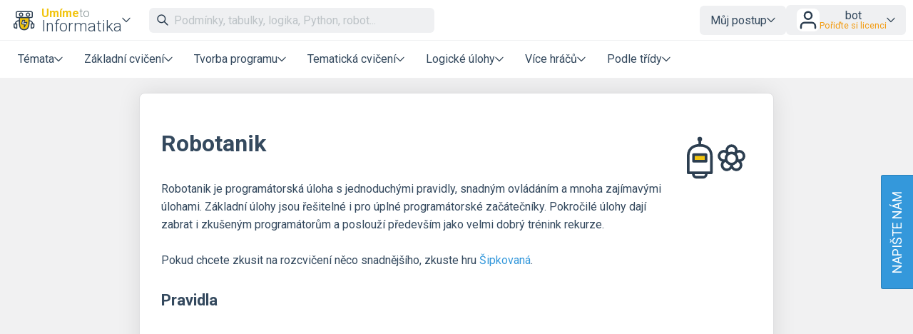

--- FILE ---
content_type: text/html; charset=UTF-8
request_url: https://www.umimeinformatiku.cz/robotanik
body_size: 16716
content:
<!DOCTYPE html>
<html xmlns="http://www.w3.org/1999/xhtml" xml:lang="cs" lang="cs" dir="ltr" ><head>
    <title>Robotanik – Umíme to</title><meta name='description' content='Robotanik je programátorská úloha s jednoduchými pravidly, snadným ovládáním a mnoha zajímavými úlohami. Základní úlohy jsou řešitelné i pro úplné programátorské začátečníky. Pokročilé úlohy dají zabrat i zkušeným programátorům a poslouží především jako velmi dobrý trénink rekurze.' />
    <meta http-equiv='Content-Type' content='text/html; charset=UTF-8' />
    <meta content='width=device-width, initial-scale=1.0' name='viewport' />    
    <meta property='og:url' content='https://www.umimeinformatiku.cz/robotanik' />
    <meta property='og:title' content='Robotanik – Umíme to'/>
    <meta property='og:image' content='https://www.umimeto.org/asset/global/ogimage/umime-og-image.png'>
    <meta property='og:image:type' content='image/png'><meta property='og:description' content='Robotanik je programátorská úloha s jednoduchými pravidly, snadným ovládáním a mnoha zajímavými úlohami. Základní úlohy jsou řešitelné i pro úplné programátorské začátečníky. Pokročilé úlohy dají zabrat i zkušeným programátorům a poslouží především jako velmi dobrý trénink rekurze.' />
    <link href="https://fonts.googleapis.com/css?family=Roboto:300,300i,400,400i,500,500i,700,700i&amp;subset=latin-ext"
          rel="stylesheet">
    <link href="https://fonts.googleapis.com/css2?family=Noto+Color+Emoji&display=swap" rel="stylesheet">
    <link rel='icon' type='image/png' sizes='192x192' href='https://www.umimeto.org/asset/global/img/subject-logos-bitmap/logo-informatika.png'>
        <link rel='icon' type='image/png' sizes='32x32' href='https://www.umimeto.org/asset/global/img/subject-logos-bitmap/logo-informatika-32.png'>
        <link rel='icon' type='image/png' sizes='16x16' href='https://www.umimeto.org/asset/global/img/subject-logos-bitmap/logo-informatika-16.png'>
        <link rel='apple-touch-icon' type='image/png' href='https://www.umimeto.org/asset/global/img/subject-logos-bitmap/logo-informatika-180.png'>
    <link rel="stylesheet" type="text/css" href="/css/header.css?d=16-26-14-28-01-2026">
    <link rel="stylesheet" type="text/css" href="/css/new-menu.css?d=16-04-12-28-01-2026">
    <link rel="stylesheet" type="text/css" href="/css/content.css?d=12-08-49-04-01-2026">
    <link rel="stylesheet" type="text/css" href="/css/elements.css?d=16-04-12-28-01-2026">
    <link rel="stylesheet" type="text/css" href="/css/footer.css?d=21-09-58-04-03-2025">
    <link rel="stylesheet" type="text/css" href="/css/texting.css?d=16-04-12-28-01-2026">
    <link rel="stylesheet" type="text/css" href="/css/forms.css?d=00-08-01-09-01-2026">
    <link rel="stylesheet" type="text/css" href="/css/dashboards.css?d=11-19-21-15-07-2025">
    <link rel="stylesheet" type="text/css" href="/css/preview.css?d=08-45-45-18-01-2026">
    <link rel="stylesheet" type="text/css" href="/css/writeus.css?d=11-08-16-30-10-2025">
    <script type="text/javascript" src="/javascript/jquery-3.5.1.min.js"></script>
    <script defer type="text/javascript" src="/javascript/search.js?d=12-07-06-30-01-2026"></script>
    <script defer type="text/javascript" src="/javascript/new-menu.js?d=08-16-54-15-12-2025"></script>

    <script>
  var system_shortcut = 'up';  
  var deviceType = 'computer'; var cookieHash = 'pbxwtrjifbfzcsvyhlsxylrpevhpxunn';var user = '9639500';</script>
</head>

<body>
<header>
    <script>var tool_search_page_topic = 'Stránka tématu';var tool_search_page_exercise = 'Stránka cvičení';var tool_search_page = 'Stránka';var tool_search_faq = 'Časté dotazy';var tool_search_subject = 'Stránka předmětu';var tool_search_module = 'Výukový modul';var tool_search_exercise = 'Úloha';var tool_search_printable = 'Materiál k tisku';var tool_search_difficulty = 'úroveň';var tool_search_game = 'Hra';var tool_search_multiplayer = 'Více hráčů';var final_board_lehka = 'lehké'; var final_board_stredni = 'střední'; var final_board_tezka = 'těžké'; </script>
<!-- NOVÉ MENU -->
<nav class="menu-container ">
  <div class="menu-grid">
    <div class="menu-logo">
      <a class='flex-horizontal ai-center' href='/'><img style='height:36px;' src='https://www.umimeto.org/asset/global/img/logo-informatika.svg' alt='Umíme informatiku' /></a><div class='menu-toggler display-only-narrow' type='mobile-subjects'>
        <button class='subject-button' data-href='/'>
        <span class='flex-vertical' style='gap: 4px'>
          <span style='color: var(--yellow); font-weight: bold; font-size: 16px; display: flex; flex-wrap: nowrap; gap: 4px'>Umíme<span style='font-weight: 300; color: #7f8c8d'>to</span></span>
          <span style='white-space: nowrap'>Informatika</span>
        </span>
        </button>
        </div><div class='menu-dropdown-parent display-only-wide menu-subject-choice'>
        <button class='subject-button' data-href='/'>
        <span class='flex-vertical' style='gap: 4px'>
          <span style='color: var(--yellow); font-weight: bold; font-size: 16px; display: flex; flex-wrap: nowrap; gap: 4px'>Umíme<span style='font-weight: 300; color: #7f8c8d'>to</span></span>
          <span style='white-space: nowrap'>Informatika</span>
        </span>
        </button>
        <div class='menu-dropdown-content menu-desktop-subjects-list'><div class='two-columns'><a href='https://www.umimecesky.cz/loginSSO2.php?cookieHash=pbxwtrjifbfzcsvyhlsxylrpevhpxunn'><img class='' src='https://www.umimeto.org/asset/global/img/logo-cestina.svg' />Čeština</a><a href='https://www.umimematiku.cz/loginSSO2.php?cookieHash=pbxwtrjifbfzcsvyhlsxylrpevhpxunn'><img class='' src='https://www.umimeto.org/asset/global/img/logo-matematika.svg' />Matematika</a><a href='https://www.umimeanglicky.cz/loginSSO2.php?cookieHash=pbxwtrjifbfzcsvyhlsxylrpevhpxunn'><img class='' src='https://www.umimeto.org/asset/global/img/logo-anglictina.svg' />Angličtina</a><a href='https://www.umimeinformatiku.cz/loginSSO2.php?cookieHash=pbxwtrjifbfzcsvyhlsxylrpevhpxunn'><img class='' src='https://www.umimeto.org/asset/global/img/logo-informatika.svg' />Informatika</a><a href='https://www.umimefakta.cz/biologie/loginSSO2.php?cookieHash=pbxwtrjifbfzcsvyhlsxylrpevhpxunn'><img class='' src='https://www.umimeto.org/asset/global/img/logo-biologie.svg' />Biologie</a><a href='https://www.umimenemecky.cz/loginSSO2.php?cookieHash=pbxwtrjifbfzcsvyhlsxylrpevhpxunn'><img class='' src='https://www.umimeto.org/asset/global/img/logo-nemcina.svg' />Němčina</a><a href='https://www.umimefakta.cz/zemepis/loginSSO2.php?cookieHash=pbxwtrjifbfzcsvyhlsxylrpevhpxunn'><img class='' src='https://www.umimeto.org/asset/global/img/logo-zemepis.svg' />Zeměpis</a><a href='https://www.umimefakta.cz/chemie/loginSSO2.php?cookieHash=pbxwtrjifbfzcsvyhlsxylrpevhpxunn'><img class='' src='https://www.umimeto.org/asset/global/img/logo-chemie.svg' />Chemie</a><a href='https://www.umimefakta.cz/dejepis/loginSSO2.php?cookieHash=pbxwtrjifbfzcsvyhlsxylrpevhpxunn'><img class='' src='https://www.umimeto.org/asset/global/img/logo-dejepis.svg' />Dějepis</a><a href='https://www.umimefakta.cz/fyzika/loginSSO2.php?cookieHash=pbxwtrjifbfzcsvyhlsxylrpevhpxunn'><img class='' src='https://www.umimeto.org/asset/global/img/logo-fyzika.svg' />Fyzika</a><a href='https://www.umimefakta.cz/zsv/loginSSO2.php?cookieHash=pbxwtrjifbfzcsvyhlsxylrpevhpxunn'><img class='' src='https://www.umimeto.org/asset/global/img/logo-zsv.svg' />ZSV</a></div><span class='divider'></span><a href='https://www.umimeto.org'><img class='' src='https://www.umimeto.org/asset/global/img/logo-umime.svg' /><span><span style='font-weight: bold; color: var(--yellow)'>Umíme</span> <span style='font-weight: 300'>to</span> – hlavní stránka</span></a></div></div>    </div>
    <div class="mobile-subjects">
      <div class='two-columns'><a href='https://www.umimecesky.cz/loginSSO2.php?cookieHash=pbxwtrjifbfzcsvyhlsxylrpevhpxunn'><img class='' src='https://www.umimeto.org/asset/global/img/logo-cestina.svg' />Čeština</a><a href='https://www.umimematiku.cz/loginSSO2.php?cookieHash=pbxwtrjifbfzcsvyhlsxylrpevhpxunn'><img class='' src='https://www.umimeto.org/asset/global/img/logo-matematika.svg' />Matematika</a><a href='https://www.umimeanglicky.cz/loginSSO2.php?cookieHash=pbxwtrjifbfzcsvyhlsxylrpevhpxunn'><img class='' src='https://www.umimeto.org/asset/global/img/logo-anglictina.svg' />Angličtina</a><a href='https://www.umimeinformatiku.cz/loginSSO2.php?cookieHash=pbxwtrjifbfzcsvyhlsxylrpevhpxunn'><img class='' src='https://www.umimeto.org/asset/global/img/logo-informatika.svg' />Informatika</a><a href='https://www.umimefakta.cz/biologie/loginSSO2.php?cookieHash=pbxwtrjifbfzcsvyhlsxylrpevhpxunn'><img class='' src='https://www.umimeto.org/asset/global/img/logo-biologie.svg' />Biologie</a><a href='https://www.umimenemecky.cz/loginSSO2.php?cookieHash=pbxwtrjifbfzcsvyhlsxylrpevhpxunn'><img class='' src='https://www.umimeto.org/asset/global/img/logo-nemcina.svg' />Němčina</a><a href='https://www.umimefakta.cz/zemepis/loginSSO2.php?cookieHash=pbxwtrjifbfzcsvyhlsxylrpevhpxunn'><img class='' src='https://www.umimeto.org/asset/global/img/logo-zemepis.svg' />Zeměpis</a><a href='https://www.umimefakta.cz/chemie/loginSSO2.php?cookieHash=pbxwtrjifbfzcsvyhlsxylrpevhpxunn'><img class='' src='https://www.umimeto.org/asset/global/img/logo-chemie.svg' />Chemie</a><a href='https://www.umimefakta.cz/dejepis/loginSSO2.php?cookieHash=pbxwtrjifbfzcsvyhlsxylrpevhpxunn'><img class='' src='https://www.umimeto.org/asset/global/img/logo-dejepis.svg' />Dějepis</a><a href='https://www.umimefakta.cz/fyzika/loginSSO2.php?cookieHash=pbxwtrjifbfzcsvyhlsxylrpevhpxunn'><img class='' src='https://www.umimeto.org/asset/global/img/logo-fyzika.svg' />Fyzika</a><a href='https://www.umimefakta.cz/zsv/loginSSO2.php?cookieHash=pbxwtrjifbfzcsvyhlsxylrpevhpxunn'><img class='' src='https://www.umimeto.org/asset/global/img/logo-zsv.svg' />ZSV</a></div><span class='divider'></span><a href='https://www.umimeto.org'><img class='' src='https://www.umimeto.org/asset/global/img/logo-umime.svg' /><span><span style='font-weight: bold; color: var(--yellow)'>Umíme</span> <span style='font-weight: 300'>to</span> – hlavní stránka</span></a>    </div>
    <div class="search">
      <span class="display-only-wide">
              <div class="search-field">
        <div class="search-field-inside">
          <img id="search-go" class="svg-icon" src="https://www.umimeto.org/asset/global/img/icons-umime/search.svg" />
          <input id="header-search-input" class="search-input" type="text" placeholder="Podmínky, tabulky, logika, Python, robot..." autofocusa />
          <button id="search-remove"><img  class="svg-icon" src="https://www.umimeto.org/asset/global/img/icons-umime/remove.svg" /></button>
        </div>
        <div id="header-search-results" class="search-results">
        </div>
      </div>      </span>
    </div>
    <div class="mobile-icons-search-hamburger">
      <button id='menu-search-icon'><img src='https://www.umimeto.org/asset/global/img/icons-umime/search.svg' /></button>      <span class='flex-horizontal ai-center hamburger-avatar'><img src='https://www.umimeto.org/asset/global/img/icons-umime/user.svg' /></span><a class='menu-toggler' type='hamburger'><img src='https://www.umimeto.org/asset/global/img/icons-umime/menu-burger.svg'></a>    </div>
    <div class="user-items-account">
      
 <div class='menu-dropdown-parent'>
 <button>Můj postup</button>
 <div class='menu-dropdown-content'><a href='/personal-recommendation'><img class='svg-icon' src='https://www.umimeto.org/asset/global/img/icons-umime/repeat.svg'> Doporučení</a><a href='/personal-reinforce'><img class='svg-icon' src='https://www.umimeto.org/asset/global/img/icons-umime/rec-strenghten.svg'> K zopakování</a><a href='/personal-mistakes'><img class='svg-icon' src='https://www.umimeto.org/asset/global/img/icons-umime/mistakes.svg'> Nedávné chyby</a>
 </div>
 </div> 
           <div class="menu-dropdown-parent">
      <button class='login-button'>
        <img style="height: 32px; background-color:white; border-radius: var(--unit); padding: 1px" src="https://www.umimeto.org/asset/global/img/icons-umime/user.svg" />

        <span>
        <span>bot</span>
        <span class='menu-text small orange'>Pořiďte si licenci</span>        </span>
      </button>

      <div class="menu-dropdown-content right">
        <a class='to-central' href="https://www.umimeto.org/account-settings">
          <img class="svg-icon" src="https://www.umimeto.org/asset/global/img/icons-umime/user_dark.svg">
          Můj účet        </a>
        <a href="/profile/9639500">
          <img class="svg-icon" src="https://www.umimeto.org/asset/global/img/icons-umime/icon-stats.svg">
          Moje aktivita        </a>
        <a class='to-central' href="https://www.umimeto.org/index.php?p=account-licence-activation-new">
          <img class="svg-icon" src="https://www.umimeto.org/asset/global/img/icons-umime/star_alone.svg">
          Aktivace licence        </a>

        <a class="to-central" href="https://www.umimeto.org/student-class-overview">
          <img class="svg-icon" src="https://www.umimeto.org/asset/global/img/icons-umime/class_var2_add.svg">
          Připojení žáka do třídy        </a>

        <a class='to-central' href='https://www.umimeto.org/licence-personal-info'><img class='svg-icon' src='https://www.umimeto.org/asset/global/img/icons-umime/calendar.svg'>Pořiďte si licenci</a>
        
        <span class="divider"></span>
        <a href="/logoutAll.php">
          <img class="svg-icon" src="https://www.umimeto.org/asset/global/img/icons-umime/icon-logout.svg">
          Odhlásit se        </a>
      </div>
    </div>
  
    </div>
    <div class="regular-sections">
      
    <div class='menu-dropdown-parent'>
      <button class="toggler-button" class='menu-text'>Témata</button>
    <div class='menu-dropdown-content'>      
      <a href='/cviceni-algoritmicke-mysleni'><img style='height:25px;' class='' src='https://www.umimeto.org/asset/system/up/img/kc-icon/kc-icon-algoritmicke-mysleni.svg' alt='Algoritmické myšlení' />Algoritmické myšlení</a><a href='/cviceni-logika-reseni-problemu'><img style='height:25px;' class='' src='https://www.umimeto.org/asset/system/up/img/kc-icon/kc-logika-reseni-problemu.svg' alt='Logika a řešení problémů' />Logika a řešení problémů</a><a href='/cviceni-kodovani-modelovani'><img style='height:25px;' class='' src='https://www.umimeto.org/asset/system/up/img/kc-icon/kc-kodovani-modelovani.svg' alt='Kódování a modelování' />Kódování a modelování</a><a href='/cviceni-prace-s-daty'><img style='height:25px;' class='' src='https://www.umimeto.org/asset/system/up/img/kc-icon/kc-icon-prace-s-daty.svg' alt='Práce s daty' />Práce s daty</a><a href='/cviceni-priprava-dokumentu'><img style='height:25px;' class='' src='https://www.umimeto.org/asset/system/up/img/kc-icon/kc-priprava-dokumentu.svg' alt='Příprava dokumentů' />Příprava dokumentů</a><a href='/cviceni-digitalni-technologie'><img style='height:25px;' class='' src='https://www.umimeto.org/asset/system/up/img/kc-icon/kc-icon-technology.svg' alt='Digitální technologie' />Digitální technologie</a><a href='/cviceni-pouziti-technologii'><img style='height:25px;' class='' src='https://www.umimeto.org/asset/system/up/img/kc-icon/kc-pouziti-technologii.svg' alt='Použití technologií' />Použití technologií</a><a href='/programovani-programovani-v-pythonu'><img style='height:25px;' class='' src='https://www.umimeto.org/asset/system/up/img/kc-icon/kc-icon-python.svg' alt='Programovací jazyk Python' />Programovací jazyk Python</a><a href='/cviceni-umela-inteligence-strojove-uceni'><img style='height:25px;' class='' src='https://www.umimeto.org/asset/system/up/img/kc-icon/kc-icon-umela-inteligence.svg' alt='Umělá inteligence a strojové učení' />Umělá inteligence a strojové učení</a><div class='divider'></div>      <a href="/dashboard-topic-overview">Všechna témata</a>
      <a href="/dashboard-news">Novinky</a>
    </div>
    </div>

  
      <div class='menu-dropdown-parent'>
          <button class='menu-text'>Základní cvičení</button>
          
        <div class='menu-dropdown-content'><a  href='/rozhodovacka'><img src='https://www.umimeto.org/asset/global/img/exercise-icons/icon-rozh-26.svg' alt='Rozhodovačka'>Rozhodovačka</a><a  href='/presouvani'><img src='https://www.umimeto.org/asset/global/img/exercise-icons/icon-presouvani-62.svg' alt='Přesouvání'>Přesouvání</a><a  href='/oznacovani'><img src='https://www.umimeto.org/asset/global/img/exercise-icons/icon-oznacovani-73.svg' alt='Označování'>Označování</a><a  href='/pexeso'><img src='https://www.umimeto.org/asset/global/img/exercise-icons/icon-pexeso-23.svg' alt='Pexeso'>Pexeso</a><a  href='/krok-po-kroku'><img src='https://www.umimeto.org/asset/global/img/exercise-icons/icon-chat-41.svg' alt='Krok po kroku'>Krok po kroku</a><a  href='/porozumeni'><img src='https://www.umimeto.org/asset/global/img/exercise-icons/icon-cteni-46.svg' alt='Porozumění'>Porozumění</a><a  href='/doplnovani-textu'><img src='https://www.umimeto.org/asset/global/img/exercise-icons/icon-diktaty-3.svg' alt='Doplňování textu'>Doplňování textu</a><a  href='/psana-odpoved'><img src='https://www.umimeto.org/asset/global/img/exercise-icons/icon-vpis-22.svg' alt='Psaná odpověď'>Psaná odpověď</a>
        </div>
      </div>
      <div class='menu-dropdown-parent'>
          <button class='menu-text'>Tvorba programu</button>
          
        <div class='menu-dropdown-content'><a  href='/zelvi-grafika'><img src='https://www.umimeto.org/asset/global/img/exercise-icons/icon-turtle-38.svg' alt='Želví grafika'>Želví grafika</a><a  href='/malovani'><img src='https://www.umimeto.org/asset/global/img/exercise-icons/icon-malovani-58.svg' alt='ProgMalování'>ProgMalování</a><a  href='/plosinovka'><img src='https://www.umimeto.org/asset/global/img/exercise-icons/icon-plosinovka-69.svg' alt='Plošinovka'>Plošinovka</a><a  href='/stavitel'><img src='https://www.umimeto.org/asset/global/img/exercise-icons/icon-stavitel-71.svg' alt='Stavitel'>Stavitel</a><a  href='/robotanik'><img src='https://www.umimeto.org/asset/global/img/exercise-icons/icon-robotanik-34.svg' alt='Robotanik'>Robotanik</a><a  href='/python-zelva'><img src='https://www.umimeto.org/asset/global/img/exercise-icons/icon-pturtle-43.svg' alt='Python želva'>Python želva</a><a  href='/programovani-v-pythonu'><img src='https://www.umimeto.org/asset/global/img/exercise-icons/icon-ipython-35.svg' alt='Programování v Pythonu'>Programování v Pythonu</a><a  href='/ukolovka'><img src='https://www.umimeto.org/asset/global/img/exercise-icons/icon-ukolovka-45.svg' alt='Úkolovka'>Úkolovka</a>
        </div>
      </div>
      <div class='menu-dropdown-parent'>
          <button class='menu-text'>Tematická cvičení</button>
          
        <div class='menu-dropdown-content'><a  href='/kod-kostky'><img src='https://www.umimeto.org/asset/global/img/exercise-icons/icon-kostka-70.svg' alt='Kód kostky'>Kód kostky</a><a  href='/binarni-krizovka'><img src='https://www.umimeto.org/asset/global/img/exercise-icons/icon-bkriz-36.svg' alt='Binární křížovka'>Binární křížovka</a><a  href='/tabulky'><img src='https://www.umimeto.org/asset/global/img/exercise-icons/icon-hadanky-44.svg' alt='Tabulky'>Tabulky</a><a  href='/psani-vsemi-deseti'><img src='https://www.umimeto.org/asset/global/img/exercise-icons/icon-psani-63.svg' alt='Psaní všemi deseti'>Psaní všemi deseti</a><a  href='/regularni-vyrazy'><img src='https://www.umimeto.org/asset/global/img/exercise-icons/icon-regexp-52.svg' alt='Regulární výrazy'>Regulární výrazy</a>
        </div>
      </div>
      <div class='menu-dropdown-parent'>
          <button class='menu-text'>Logické úlohy</button>
          
        <div class='menu-dropdown-content'><a  href='/sipkovana'><img src='https://www.umimeto.org/asset/global/img/exercise-icons/icon-sipkovana-39.svg' alt='Šipkovaná'>Šipkovaná</a><a  href='/kulicka'><img src='https://www.umimeto.org/asset/global/img/exercise-icons/icon-kulicka-25.svg' alt='Kulička'>Kulička</a><a  href='/rushhour'><img src='https://www.umimeto.org/asset/global/img/exercise-icons/icon-rush-47.svg' alt='Autíčka'>Autíčka</a><a  href='/sudoku'><img src='https://www.umimeto.org/asset/global/img/exercise-icons/icon-sudoku-37.svg' alt='Barevné sudoku'>Barevné sudoku</a><a  href='/sokoban'><img src='https://www.umimeto.org/asset/global/img/exercise-icons/icon-sokoban-21.svg' alt='Sokoban'>Sokoban</a><a  href='/ploty'><img src='https://www.umimeto.org/asset/global/img/exercise-icons/icon-ploty-48.svg' alt='Ploty'>Ploty</a><a  href='/skakacka'><img src='https://www.umimeto.org/asset/global/img/exercise-icons/icon-skakacka-30.svg' alt='Skákačka'>Skákačka</a>
        </div>
      </div>
      <div class='menu-dropdown-parent'>
          <button class='menu-text'>Více hráčů</button>
          
        <div class='menu-dropdown-content'><a  href='/tymovka'><img src='https://www.umimeto.org/asset/global/img/exercise-icons/icon-tymovka-12.svg' alt='Týmovka'>Týmovka</a><a  href='/roboarena'><img src='https://www.umimeto.org/asset/global/img/exercise-icons/icon-roboarena-54.svg' alt='RoboAréna'>RoboAréna</a><a  href='/zavody-v-psani'><img src='https://www.umimeto.org/asset/global/img/exercise-icons/icon-zavody-psani-66.svg' alt='Závody v psaní'>Závody v psaní</a>
        </div>
      </div><div class='menu-dropdown-parent'>
              <button class='menu-text'>Podle třídy</button>
              
            <div class='menu-dropdown-content'><a href='/informatika-2-trida'>2. třída</a><a href='/informatika-3-trida'>3. třída</a><a href='/informatika-4-trida'>4. třída</a><a href='/informatika-5-trida'>5. třída</a><a href='/informatika-6-trida'>6. třída</a><a href='/informatika-7-trida'>7. třída</a><a href='/informatika-8-trida'>8. třída</a><a href='/informatika-9-trida'>9. třída</a><a href='/informatika-stredni-skola-1'>1. střední škola</a><a href='/informatika-stredni-skola-2'>2. střední škola</a><a href='/informatika-stredni-skola-3'>3. střední škola</a><a href='/informatika-stredni-skola-4'>4. střední škola</a></div></div>
    </div>
    <div class="writeus">
      <a class='napiste-nam-mobile' href='javascript:void(0)'>Napište nám</a>    </div>
  </div>
</nav>

<div class='overlayLayerSearch'><div class='flex-horizontal jc-flex-start ai-center nowrap'><img style='margin:5px; height:32px;' src='https://www.umimeto.org/asset/global/img/logo-informatika.svg' /><input autocomplete='off' id='page-search-input-mobile' class='search-input' type='text' placeholder='Podmínky, tabulky, logika, Python, robot...' autofocus /><span id='mobile-search-cancel' style='padding:7px 7px; background-color:white;'><img style='margin:10px; height:16px;' class='svg-icon' src= 'https://www.umimeto.org/asset/global/img/icons-umime/remove.svg' /></span></div><div id='page-search-results-mobile' class='search-results'></div></div></header>

<div id='content'>
      

<script>
    const filterPrefixUrl = "";
    
    if (typeof filterSubject === 'undefined') {
        filterSubject = "-1";
    }
    
    if (typeof system_asset === 'undefined') {
    system_asset = 'https://www.umimeto.org/asset/global';
    }

    window.translations = {
        homeworkEmptyName: "Úkol z",
        setsOfClass: "Úkoly třídy",
        noticeboardEmptyName: "Nástěnka z",
        hiddenSet: "skrytá sada",
        addEditSetForClass: "2. Vyberte nebo vytvořte sadu pro třídu",
        newSet: "Přidat do nové sady",
        newSetHidden: "Přidat do nové skryté sady",
        psRemoved: "Cvičení bylo odstraněno ze sady třídě",
        psAdded: "Cvičení bylo přidáno do sady třídě",
        setAndPsAdded: "Cvičení bylo přidáno do nové sady. Do sady teď můžete přidávat další cvičení nebo ji upravit na stránce s úkoly (např. jí nastavit termín).",
        psRemovedFromFamily: "Cvičení bylo odstraněno z rodinné nástěnky.",
        psAddedToFamilyPrefix: "Úloha byla přidána",
        psAddedToFamilyLink: "na rodinnou nástěnku",
        editFamilySet: "Zde ji můžete upravit",
        familyAssignmentsAdd: "Přidat na rodinnou nástěnku",
        familyAssignmentsRemove: "Odebrat z rodinné nástěnky"
    };
    
        
    const classesForAssignment = [];
    
    </script>

<link rel="stylesheet" type="text/css" href="/css/katex-0.12.0.min.css">
<script defer type="text/javascript" src="/javascript/katex-0.12.0.min.js"></script>
<link rel="stylesheet" type="text/css" href="/css/overlay.css?t=08-42-00-25-08-2025">
<script type="text/javascript" src="/javascript/message.js?t=21-09-58-04-03-2025"></script>
<script type="text/javascript" src="/javascript/segment-redirect.js?t=21-09-58-04-03-2025"></script>
<script type="text/javascript" src="/javascript/badge-buttons.js?t=22-24-11-08-10-2025"></script>

<style>
.content-stripe{
  background-image: url('https://www.umimeto.org/asset/global/img/kniha.png');
  background-position:10px bottom;
  background-repeat: no-repeat;
  padding-bottom: 150px;
  max-width: 900px;
}

#content .content-box .exerciseIcon{
    margin-top: 20px;
    margin-left: 20px;
    height: 100px;
}

#content .dropdown-content img{  
  display: block;
}

#content .topic-icon{  
  height: 30px;
  margin-right: 10px;  
}

#intro-text{
  cursor: pointer;
}

#intro-text p:empty{
  display: none;
}

#intro-text.shrink{
  max-height:80px;
  overflow: hidden;
  position : relative;
}

#intro-text.shrink:after{ 
  content  : "";
  position : absolute;
  z-index  : 1;
  bottom   : 0;
  left     : 0;
  pointer-events   : none;  
  background-image : linear-gradient(to bottom, 
                    rgba(255,255,255, 0), 
                    rgba(255,255,255, 1) 90%);  
  width    : 100%;
  height   : 80px;  
}

#content-box {
    touch-action: manipulation;
}

/* GRID TABULKA PRO ITEM BASED */
#content .gridContainer{
  display: grid;  
  padding: 0px;
  grid-gap: 0px;    
  grid-template-columns: min-content auto 30px minmax(100px,300px) min-content; /* byvalo 45px pro ikonku a 300px pro progress bar */
  border:1px solid var(--lightGrayHover);
  border-radius: 3px;
}

#content  .gridItem{  
  font-size: 16px;
  font-weight: 400;
  border-bottom:1px dotted #dfdfe1;
  padding:5px;
  padding: 10px 10px;      
  display: inline-flex; align-items: center;
}

#content .gridItem.box1{ padding:5px 5px; }
#content .gridItem.box1 img{ height: 35px; }
#content .gridItem.box2{ font-weight: bold; font-size: 18px; }
#content .gridItem.box3{ justify-content: flex-end; }
#content .gridItem.box4{  }
#content .gridItem.box5{  }

#content .gridItem:hover:not(.wide){  
  cursor: pointer;  
}

#content .gridItem.wide{
  grid-column: 1 / span 5;
  padding: 10px;
  padding-left: 55px;
  padding-right: 20px;
  display: none;  
}
#content .gridItem.wide h2{
  display: none;  
}
#content .gridItem.wide h3{ /* drive h3, nove wrapper */
  display: none;  
}
#content .gridItem.wide .item-heading-wrapper{
  display: none;  
}
#content .gridItem.wide.selected{
  display: block;  
}
#content .gridItem.wide p{
  margin: 5px 0px;
}

@media screen and (max-width: 550px) {
  
	#content .segmentWrapperWrapper{
		text-align: center;
	}

  #content .gridItem.wide{
  padding-left: 10px;
  padding-right: 10px; 
  }

  /* NOVY OBSAH SKRYT */
  #content .label.small.red{
    display: none;
  }

  #content .content-box .exerciseIcon{
    display: block;
    height: 50px;
    margin-top: 10px;
  }

}

#content .dropdown_fade {
    position: relative;
    display: inline-block;  
}

#content .dropdown_fade .preview-box{
  box-shadow: 0px 0px 0px 0px rgba(0,0,0,0);
  margin:0px;
  border:0px solid black;
}


#content .preview-box-png{    
  min-width: 260px;
  max-width: 260px;
}

</style> 
 
<div class='content-stripe'>
<div class='content-box'>



  <div class='content-box-titlea flex-horizontal jc-space-between ai-flex-start nowrap'>        
    
    <span><h1>Robotanik</h1><div id='intro-text'><p><p>Robotanik je programátorská úloha s jednoduchými pravidly, snadným ovládáním a mnoha zajímavými úlohami. Základní úlohy jsou řešitelné i pro úplné programátorské začátečníky. Pokročilé úlohy dají zabrat i zkušeným programátorům a poslouží především jako velmi dobrý trénink rekurze.</p>
<p>Pokud chcete zkusit na rozcvičení něco snadnějšího, zkuste hru <a href="https://www.umimeprogramovat.cz/sipkovana">Šipkovaná</a>.</p></p><h2>Pravidla</h2><center><iframe width="560" height="315" src="https://www.youtube.com/embed/ebC0dz6UeGQ?rel=0" frameborder="0" allowfullscreen></iframe></center> </div>
    </span>    
    <img class='exerciseIcon' src='https://www.umimeto.org/asset/global/img/exercise-icons/icon-robotanik-34.svg'>     
  </div><script type="text/javascript" src="javascript/jquery-ui.min.js"></script><br /><div class='flex-horizontal jc-flex-end gap-3'><span class='flex-vertical ai-center gap-1'><h3 class='m-0'>Výpis úloh</h3><div class='segmentWrapper flex-horizontal gap-1 wrap jc-center'><span class='segment left expandAll selected' href='#'>rozbalit vše</span><span class='segment center selection ' href='#'>vybrané sady</span><span class='segment right collapseAll ' href='#'>jen přehled</span></div></span></div></div><div class='content-box'><div class='gridContainer'><div id='ps28' ps='28' class='gridItem box1'> </div><div ps='28' class='gridItem box2'>Trénink</div><div ps='28' class='gridItem box3'>0/5</div><div ps='28' class='gridItem box4'><img style='height:18px; margin-right:5px;' src='https://www.umimeto.org/asset/global/img/badges/crystal-blue-simple.svg' /><div class='meter small' style='width:19.736842105263px;'><div class='meter-fill small blue' width='0%'></div></div></div><div ps='28' class='gridItem box5'><img class='down-arrow' style='height:15px;' src= 'https://www.umimeto.org/asset/global/img/down-arrow.svg' /></div><div id='itemsps28' class='gridItem wide selected'><span class='none-content-box' id='ps28'><div class='flex-horizontal jc-space-between item-heading-wrapper' style='margin-top: 40px; margin-bottom:10px;'><h3 class='m-0'>Trénink</h3></div><p><i>Vyzkoušejte si základní ovládání Robotanika.</i></p><div class='exercise-grid'><div class='dropdown'><a href='/robotanik-trenink/1?source=explicitExercise' class='exercise-item attempted'>Trénink<span style=''><img src='https://www.umimeto.org/asset/global/img/badges/crystal-half-1.svg' /></span></a><div class='dropdown-content ' style='text-align:center'><img loading='lazy' src='https://www.umimeto.org/asset/system/up/img/preview/robotanik-1.png' style='max-width:90%; max-height:200px; display:inline-block' /></div></div><div class='dropdown'><a href='/robotanik-trenink/2?source=explicitExercise' class='exercise-item attempted'>Trénink opakování<span style=''><img src='https://www.umimeto.org/asset/global/img/badges/crystal-half-1.svg' /></span></a><div class='dropdown-content ' style='text-align:center'><img loading='lazy' src='https://www.umimeto.org/asset/system/up/img/preview/robotanik-2.png' style='max-width:90%; max-height:200px; display:inline-block' /></div></div><div class='dropdown'><a href='/robotanik-trenink/4?source=explicitExercise' class='exercise-item attempted'>Trénink barev<span style=''><img src='https://www.umimeto.org/asset/global/img/badges/crystal-half-1.svg' /></span></a><div class='dropdown-content ' style='text-align:center'><img loading='lazy' src='https://www.umimeto.org/asset/system/up/img/preview/robotanik-4.png' style='max-width:90%; max-height:200px; display:inline-block' /></div></div><div class='dropdown'><a href='/robotanik-trenink/3?source=explicitExercise' class='exercise-item attempted'>Trénink funkcí<span style=''><img src='https://www.umimeto.org/asset/global/img/badges/crystal-half-1.svg' /></span></a><div class='dropdown-content ' style='text-align:center'><img loading='lazy' src='https://www.umimeto.org/asset/system/up/img/preview/robotanik-3.png' style='max-width:90%; max-height:200px; display:inline-block' /></div></div><div class='dropdown'><a href='/robotanik-trenink/22?source=explicitExercise' class='exercise-item attempted'>Trénink přebarvování<span style=''><img src='https://www.umimeto.org/asset/global/img/badges/crystal-half-1.svg' /></span></a><div class='dropdown-content ' style='text-align:center'><img loading='lazy' src='https://www.umimeto.org/asset/system/up/img/preview/robotanik-22.png' style='max-width:90%; max-height:200px; display:inline-block' /></div></div></div></span></div><div id='ps4' ps='4' class='gridItem box1'> </div><div ps='4' class='gridItem box2'>Lehké</div><div ps='4' class='gridItem box3'>0/17</div><div ps='4' class='gridItem box4'><img style='height:18px; margin-right:5px;' src='https://www.umimeto.org/asset/global/img/badges/crystal-blue-simple.svg' /><div class='meter small' style='width:98.684210526316px;'><div class='meter-fill small blue' width='0%'></div></div></div><div ps='4' class='gridItem box5'><img class='down-arrow' style='height:15px;' src= 'https://www.umimeto.org/asset/global/img/down-arrow.svg' /></div><div id='itemsps4' class='gridItem wide selected'><span class='none-content-box' id='ps4'><div class='flex-horizontal jc-space-between item-heading-wrapper' style='margin-top: 40px; margin-bottom:10px;'><h3 class='m-0'>Lehké</h3></div><p><i>Sada úloh, které zvládne s trochou přemýšlení vyřešit i programátorský nováček.</i></p><div class='exercise-grid'><div class='dropdown'><a href='/robotanik-lehke/66?source=explicitExercise' class='exercise-item attempted'>Dva dozadu<span style=''><img src='https://www.umimeto.org/asset/global/img/badges/crystal-half-1.svg' /></span></a><div class='dropdown-content ' style='text-align:center'><img loading='lazy' src='https://www.umimeto.org/asset/system/up/img/preview/robotanik-66.png' style='max-width:90%; max-height:200px; display:inline-block' /></div></div><div class='dropdown'><a href='/robotanik-lehke/61?source=explicitExercise' class='exercise-item attempted'>Za kamenem<span style=''><img src='https://www.umimeto.org/asset/global/img/badges/crystal-half-1.svg' /></span></a><div class='dropdown-content ' style='text-align:center'><img loading='lazy' src='https://www.umimeto.org/asset/system/up/img/preview/robotanik-61.png' style='max-width:90%; max-height:200px; display:inline-block' /></div></div><div class='dropdown'><a href='/robotanik-lehke/79?source=explicitExercise' class='exercise-item attempted'>Dvě kytky<span style=''><img src='https://www.umimeto.org/asset/global/img/badges/crystal-half-1.svg' /></span></a><div class='dropdown-content ' style='text-align:center'><img loading='lazy' src='https://www.umimeto.org/asset/system/up/img/preview/robotanik-79.png' style='max-width:90%; max-height:200px; display:inline-block' /></div></div><div class='dropdown'><a href='/robotanik-lehke/62?source=explicitExercise' class='exercise-item attempted'>Kličkování<span style=''><img src='https://www.umimeto.org/asset/global/img/badges/crystal-half-1.svg' /></span></a><div class='dropdown-content ' style='text-align:center'><img loading='lazy' src='https://www.umimeto.org/asset/system/up/img/preview/robotanik-62.png' style='max-width:90%; max-height:200px; display:inline-block' /></div></div><div class='dropdown'><a href='/robotanik-lehke/6?source=explicitExercise' class='exercise-item attempted'>Schody<span style=''><img src='https://www.umimeto.org/asset/global/img/badges/crystal-half-1.svg' /></span></a><div class='dropdown-content ' style='text-align:center'><img loading='lazy' src='https://www.umimeto.org/asset/system/up/img/preview/robotanik-6.png' style='max-width:90%; max-height:200px; display:inline-block' /></div></div><div class='dropdown'><a href='/robotanik-lehke/81?source=explicitExercise' class='exercise-item attempted'>Čtvereček<span style=''><img src='https://www.umimeto.org/asset/global/img/badges/crystal-half-1.svg' /></span></a><div class='dropdown-content ' style='text-align:center'><img loading='lazy' src='https://www.umimeto.org/asset/system/up/img/preview/robotanik-81.png' style='max-width:90%; max-height:200px; display:inline-block' /></div></div><div class='dropdown'><a href='/robotanik-lehke/80?source=explicitExercise' class='exercise-item attempted'>Kytky vpředu, kytky vzadu<span style=''><img src='https://www.umimeto.org/asset/global/img/badges/crystal-half-1.svg' /></span></a><div class='dropdown-content ' style='text-align:center'><img loading='lazy' src='https://www.umimeto.org/asset/system/up/img/preview/robotanik-80.png' style='max-width:90%; max-height:200px; display:inline-block' /></div></div><div class='dropdown'><a href='/robotanik-lehke/75?source=explicitExercise' class='exercise-item attempted'>Tři barvy<span style=''><img src='https://www.umimeto.org/asset/global/img/badges/crystal-half-1.svg' /></span></a><div class='dropdown-content ' style='text-align:center'><img loading='lazy' src='https://www.umimeto.org/asset/system/up/img/preview/robotanik-75.png' style='max-width:90%; max-height:200px; display:inline-block' /></div></div><div class='dropdown'><a href='/robotanik-lehke/68?source=explicitExercise' class='exercise-item attempted'>Obchůzka<span style=''><img src='https://www.umimeto.org/asset/global/img/badges/crystal-half-1.svg' /></span></a><div class='dropdown-content ' style='text-align:center'><img loading='lazy' src='https://www.umimeto.org/asset/system/up/img/preview/robotanik-68.png' style='max-width:90%; max-height:200px; display:inline-block' /></div></div><div class='dropdown'><a href='/robotanik-lehke/52?source=explicitExercise' class='exercise-item attempted'>Hřebínek<span style=''><img src='https://www.umimeto.org/asset/global/img/badges/crystal-half-2.svg' /></span></a><div class='dropdown-content ' style='text-align:center'><img loading='lazy' src='https://www.umimeto.org/asset/system/up/img/preview/robotanik-52.png' style='max-width:90%; max-height:200px; display:inline-block' /></div></div><div class='dropdown'><a href='/robotanik-lehke/87?source=explicitExercise' class='exercise-item attempted'>Kolečko<span style=''><img src='https://www.umimeto.org/asset/global/img/badges/crystal-half-2.svg' /></span></a><div class='dropdown-content ' style='text-align:center'><img loading='lazy' src='https://www.umimeto.org/asset/system/up/img/preview/robotanik-87.png' style='max-width:90%; max-height:200px; display:inline-block' /></div></div><div class='dropdown'><a href='/robotanik-lehke/86?source=explicitExercise' class='exercise-item attempted'>Jednička<span style=''><img src='https://www.umimeto.org/asset/global/img/badges/crystal-half-2.svg' /></span></a><div class='dropdown-content ' style='text-align:center'><img loading='lazy' src='https://www.umimeto.org/asset/system/up/img/preview/robotanik-86.png' style='max-width:90%; max-height:200px; display:inline-block' /></div></div><div class='dropdown'><a href='/robotanik-lehke/76?source=explicitExercise' class='exercise-item attempted'>Had<span style=''><img src='https://www.umimeto.org/asset/global/img/badges/crystal-half-2.svg' /></span></a><div class='dropdown-content ' style='text-align:center'><img loading='lazy' src='https://www.umimeto.org/asset/system/up/img/preview/robotanik-76.png' style='max-width:90%; max-height:200px; display:inline-block' /></div></div><div class='dropdown'><a href='/robotanik-lehke/83?source=explicitExercise' class='exercise-item attempted'>Čtyři kytky<span style=''><img src='https://www.umimeto.org/asset/global/img/badges/crystal-half-2.svg' /></span></a><div class='dropdown-content ' style='text-align:center'><img loading='lazy' src='https://www.umimeto.org/asset/system/up/img/preview/robotanik-83.png' style='max-width:90%; max-height:200px; display:inline-block' /></div></div><div class='dropdown'><a href='/robotanik-lehke/88?source=explicitExercise' class='exercise-item attempted'>Písmeno H<span style=''><img src='https://www.umimeto.org/asset/global/img/badges/crystal-half-2.svg' /></span></a><div class='dropdown-content ' style='text-align:center'><img loading='lazy' src='https://www.umimeto.org/asset/system/up/img/preview/robotanik-88.png' style='max-width:90%; max-height:200px; display:inline-block' /></div></div><div class='dropdown'><a href='/robotanik-lehke/78?source=explicitExercise' class='exercise-item attempted'>L<span style=''><img src='https://www.umimeto.org/asset/global/img/badges/crystal-half-2.svg' /></span></a><div class='dropdown-content ' style='text-align:center'><img loading='lazy' src='https://www.umimeto.org/asset/system/up/img/preview/robotanik-78.png' style='max-width:90%; max-height:200px; display:inline-block' /></div></div><div class='dropdown'><a href='/robotanik-lehke/82?source=explicitExercise' class='exercise-item attempted'>Dlouhá obchůzka<span style=''><img src='https://www.umimeto.org/asset/global/img/badges/crystal-half-2.svg' /></span></a><div class='dropdown-content ' style='text-align:center'><img loading='lazy' src='https://www.umimeto.org/asset/system/up/img/preview/robotanik-82.png' style='max-width:90%; max-height:200px; display:inline-block' /></div></div></div></span></div><div id='ps5' ps='5' class='gridItem box1'> </div><div ps='5' class='gridItem box2'>Středně těžké</div><div ps='5' class='gridItem box3'>0/25</div><div ps='5' class='gridItem box4'><img style='height:18px; margin-right:5px;' src='https://www.umimeto.org/asset/global/img/badges/crystal-blue-simple.svg' /><div class='meter small' style='width:225px;'><div class='meter-fill small blue' width='0%'></div></div></div><div ps='5' class='gridItem box5'><img class='down-arrow' style='height:15px;' src= 'https://www.umimeto.org/asset/global/img/down-arrow.svg' /></div><div id='itemsps5' class='gridItem wide selected'><span class='none-content-box' id='ps5'><div class='flex-horizontal jc-space-between item-heading-wrapper' style='margin-top: 40px; margin-bottom:10px;'><h3 class='m-0'>Středně těžké</h3></div><p><i>U těchto úloh už se budete muset trochu víc zamyslet, ale nejsou v nich ještě žádné záludné finty.</i></p><div class='exercise-grid'><div class='dropdown'><a href='/robotanik-stredni/77?source=explicitExercise' class='exercise-item attempted'>Domeček<span style=''><img src='https://www.umimeto.org/asset/global/img/badges/crystal-half-2.svg' /></span></a><div class='dropdown-content ' style='text-align:center'><img loading='lazy' src='https://www.umimeto.org/asset/system/up/img/preview/robotanik-77.png' style='max-width:90%; max-height:200px; display:inline-block' /></div></div><div class='dropdown'><a href='/robotanik-stredni/39?source=explicitExercise' class='exercise-item attempted'>Kroužení s barvením<span style=''><img src='https://www.umimeto.org/asset/global/img/badges/crystal-half-2.svg' /></span></a><div class='dropdown-content ' style='text-align:center'><img loading='lazy' src='https://www.umimeto.org/asset/system/up/img/preview/robotanik-39.png' style='max-width:90%; max-height:200px; display:inline-block' /></div></div><div class='dropdown'><a href='/robotanik-stredni/47?source=explicitExercise' class='exercise-item attempted'>Změna směru<span style=''><img src='https://www.umimeto.org/asset/global/img/badges/crystal-half-2.svg' /></span></a><div class='dropdown-content ' style='text-align:center'><img loading='lazy' src='https://www.umimeto.org/asset/system/up/img/preview/robotanik-47.png' style='max-width:90%; max-height:200px; display:inline-block' /></div></div><div class='dropdown'><a href='/robotanik-stredni/10?source=explicitExercise' class='exercise-item attempted'>Mřížka<span style=''><img src='https://www.umimeto.org/asset/global/img/badges/crystal-half-2.svg' /></span></a><div class='dropdown-content ' style='text-align:center'><img loading='lazy' src='https://www.umimeto.org/asset/system/up/img/preview/robotanik-10.png' style='max-width:90%; max-height:200px; display:inline-block' /></div></div><div class='dropdown'><a href='/robotanik-stredni/54?source=explicitExercise' class='exercise-item attempted'>Čtverec<span style=''><img src='https://www.umimeto.org/asset/global/img/badges/crystal-half-2.svg' /></span></a><div class='dropdown-content ' style='text-align:center'><img loading='lazy' src='https://www.umimeto.org/asset/system/up/img/preview/robotanik-54.png' style='max-width:90%; max-height:200px; display:inline-block' /></div></div><div class='dropdown'><a href='/robotanik-stredni/15?source=explicitExercise' class='exercise-item attempted'>Otočka<span style=''><img src='https://www.umimeto.org/asset/global/img/badges/crystal-half-2.svg' /></span></a><div class='dropdown-content ' style='text-align:center'><img loading='lazy' src='https://www.umimeto.org/asset/system/up/img/preview/robotanik-15.png' style='max-width:90%; max-height:200px; display:inline-block' /></div></div><div class='dropdown'><a href='/robotanik-stredni/7?source=explicitExercise' class='exercise-item attempted'>Zatáčky<span style=''><img src='https://www.umimeto.org/asset/global/img/badges/crystal-half-2.svg' /></span></a><div class='dropdown-content ' style='text-align:center'><img loading='lazy' src='https://www.umimeto.org/asset/system/up/img/preview/robotanik-7.png' style='max-width:90%; max-height:200px; display:inline-block' /></div></div><div class='dropdown'><a href='/robotanik-stredni/11?source=explicitExercise' class='exercise-item attempted'>Alternace<span style=''><img src='https://www.umimeto.org/asset/global/img/badges/crystal-half-2.svg' /></span></a><div class='dropdown-content ' style='text-align:center'><img loading='lazy' src='https://www.umimeto.org/asset/system/up/img/preview/robotanik-11.png' style='max-width:90%; max-height:200px; display:inline-block' /></div></div><div class='dropdown'><a href='/robotanik-stredni/64?source=explicitExercise' class='exercise-item attempted'>Sběr u hnědé<span style=''><img src='https://www.umimeto.org/asset/global/img/badges/crystal-half-2.svg' /></span></a><div class='dropdown-content ' style='text-align:center'><img loading='lazy' src='https://www.umimeto.org/asset/system/up/img/preview/robotanik-64.png' style='max-width:90%; max-height:200px; display:inline-block' /></div></div><div class='dropdown'><a href='/robotanik-stredni/9?source=explicitExercise' class='exercise-item attempted'>T křižovatka<span style=''><img src='https://www.umimeto.org/asset/global/img/badges/crystal-half-2.svg' /></span></a><div class='dropdown-content ' style='text-align:center'><img loading='lazy' src='https://www.umimeto.org/asset/system/up/img/preview/robotanik-9.png' style='max-width:90%; max-height:200px; display:inline-block' /></div></div><div class='dropdown'><a href='/robotanik-stredni/5?source=explicitExercise' class='exercise-item attempted'>Cik cak<span style=''><img src='https://www.umimeto.org/asset/global/img/badges/crystal-half-2.svg' /></span></a><div class='dropdown-content ' style='text-align:center'><img loading='lazy' src='https://www.umimeto.org/asset/system/up/img/preview/robotanik-5.png' style='max-width:90%; max-height:200px; display:inline-block' /></div></div><div class='dropdown'><a href='/robotanik-stredni/63?source=explicitExercise' class='exercise-item attempted'>Plná louka 1<span style=''><img src='https://www.umimeto.org/asset/global/img/badges/crystal-half-2.svg' /></span></a><div class='dropdown-content ' style='text-align:center'><img loading='lazy' src='https://www.umimeto.org/asset/system/up/img/preview/robotanik-63.png' style='max-width:90%; max-height:200px; display:inline-block' /></div></div><div class='dropdown'><a href='/robotanik-stredni/8?source=explicitExercise' class='exercise-item attempted'>Kříž<span style=''><img src='https://www.umimeto.org/asset/global/img/badges/crystal-half-2.svg' /></span></a><div class='dropdown-content ' style='text-align:center'><img loading='lazy' src='https://www.umimeto.org/asset/system/up/img/preview/robotanik-8.png' style='max-width:90%; max-height:200px; display:inline-block' /></div></div><div class='dropdown'><a href='/robotanik-stredni/59?source=explicitExercise' class='exercise-item attempted'>Předčasná signalizace<span style=''><img src='https://www.umimeto.org/asset/global/img/badges/crystal-half-2.svg' /></span></a><div class='dropdown-content ' style='text-align:center'><img loading='lazy' src='https://www.umimeto.org/asset/system/up/img/preview/robotanik-59.png' style='max-width:90%; max-height:200px; display:inline-block' /></div></div><div class='dropdown'><a href='/robotanik-stredni/43?source=explicitExercise' class='exercise-item attempted'>Neznačená zatáčka<span style=''><img src='https://www.umimeto.org/asset/global/img/badges/crystal-half-2.svg' /></span></a><div class='dropdown-content ' style='text-align:center'><img loading='lazy' src='https://www.umimeto.org/asset/system/up/img/preview/robotanik-43.png' style='max-width:90%; max-height:200px; display:inline-block' /></div></div><div class='dropdown'><a href='/robotanik-stredni/84?source=explicitExercise' class='exercise-item attempted'>Osmička<span style=''><img src='https://www.umimeto.org/asset/global/img/badges/crystal-half-2.svg' /></span></a><div class='dropdown-content ' style='text-align:center'><img loading='lazy' src='https://www.umimeto.org/asset/system/up/img/preview/robotanik-84.png' style='max-width:90%; max-height:200px; display:inline-block' /></div></div><div class='dropdown'><a href='/robotanik-stredni/35?source=explicitExercise' class='exercise-item attempted'>Špatná navigace<span style=''><img src='https://www.umimeto.org/asset/global/img/badges/crystal-half-2.svg' /></span></a><div class='dropdown-content ' style='text-align:center'><img loading='lazy' src='https://www.umimeto.org/asset/system/up/img/preview/robotanik-35.png' style='max-width:90%; max-height:200px; display:inline-block' /></div></div><div class='dropdown'><a href='/robotanik-stredni/21?source=explicitExercise' class='exercise-item attempted'>Bludiště<span style=''><img src='https://www.umimeto.org/asset/global/img/badges/crystal-half-2.svg' /></span></a><div class='dropdown-content ' style='text-align:center'><img loading='lazy' src='https://www.umimeto.org/asset/system/up/img/preview/robotanik-21.png' style='max-width:90%; max-height:200px; display:inline-block' /></div></div><div class='dropdown'><a href='/robotanik-stredni/23?source=explicitExercise' class='exercise-item attempted'>Chodníček<span style=''><img src='https://www.umimeto.org/asset/global/img/badges/crystal-half-3.svg' /></span></a><div class='dropdown-content ' style='text-align:center'><img loading='lazy' src='https://www.umimeto.org/asset/system/up/img/preview/robotanik-23.png' style='max-width:90%; max-height:200px; display:inline-block' /></div></div><div class='dropdown'><a href='/robotanik-stredni/20?source=explicitExercise' class='exercise-item attempted'>Odbočky<span style=''><img src='https://www.umimeto.org/asset/global/img/badges/crystal-half-3.svg' /></span></a><div class='dropdown-content ' style='text-align:center'><img loading='lazy' src='https://www.umimeto.org/asset/system/up/img/preview/robotanik-20.png' style='max-width:90%; max-height:200px; display:inline-block' /></div></div><div class='dropdown'><a href='/robotanik-stredni/65?source=explicitExercise' class='exercise-item attempted'>Stříška<span style=''><img src='https://www.umimeto.org/asset/global/img/badges/crystal-half-3.svg' /></span></a><div class='dropdown-content ' style='text-align:center'><img loading='lazy' src='https://www.umimeto.org/asset/system/up/img/preview/robotanik-65.png' style='max-width:90%; max-height:200px; display:inline-block' /></div></div><div class='dropdown'><a href='/robotanik-stredni/16?source=explicitExercise' class='exercise-item attempted'>Spirála<span style=''><img src='https://www.umimeto.org/asset/global/img/badges/crystal-half-3.svg' /></span></a><div class='dropdown-content ' style='text-align:center'><img loading='lazy' src='https://www.umimeto.org/asset/system/up/img/preview/robotanik-16.png' style='max-width:90%; max-height:200px; display:inline-block' /></div></div><div class='dropdown'><a href='/robotanik-stredni/33?source=explicitExercise' class='exercise-item attempted'>Slalom<span style=''><img src='https://www.umimeto.org/asset/global/img/badges/crystal-half-3.svg' /></span></a><div class='dropdown-content ' style='text-align:center'><img loading='lazy' src='https://www.umimeto.org/asset/system/up/img/preview/robotanik-33.png' style='max-width:90%; max-height:200px; display:inline-block' /></div></div><div class='dropdown'><a href='/robotanik-stredni/85?source=explicitExercise' class='exercise-item attempted'>Přestupní stanice<span style=''><img src='https://www.umimeto.org/asset/global/img/badges/crystal-half-3.svg' /></span></a><div class='dropdown-content ' style='text-align:center'><img loading='lazy' src='https://www.umimeto.org/asset/system/up/img/preview/robotanik-85.png' style='max-width:90%; max-height:200px; display:inline-block' /></div></div><div class='dropdown'><a href='/robotanik-stredni/70?source=explicitExercise' class='exercise-item attempted'>Čtverec 2<span style=''><img src='https://www.umimeto.org/asset/global/img/badges/crystal-half-3.svg' /></span></a><div class='dropdown-content ' style='text-align:center'><img loading='lazy' src='https://www.umimeto.org/asset/system/up/img/preview/robotanik-70.png' style='max-width:90%; max-height:200px; display:inline-block' /></div></div></div></span></div><div id='ps6' ps='6' class='gridItem box1'> </div><div ps='6' class='gridItem box2'>Těžké</div><div ps='6' class='gridItem box3'>0/21</div><div ps='6' class='gridItem box4'><img style='height:18px; margin-right:5px;' src='https://www.umimeto.org/asset/global/img/badges/crystal-blue-simple.svg' /><div class='meter small' style='width:248.68421052632px;'><div class='meter-fill small blue' width='0%'></div></div></div><div ps='6' class='gridItem box5'><img class='down-arrow' style='height:15px;' src= 'https://www.umimeto.org/asset/global/img/down-arrow.svg' /></div><div id='itemsps6' class='gridItem wide selected'><span class='none-content-box' id='ps6'><div class='flex-horizontal jc-space-between item-heading-wrapper' style='margin-top: 40px; margin-bottom:10px;'><h3 class='m-0'>Těžké</h3></div><p><i>Tady už to začíná být komplikovanější. U těchto příkladů už je často potřeba využít naplno princip rekurze (zanořování a vynořování z funkcí).</i></p><div class='exercise-grid'><div class='dropdown'><a href='/robotanik-tezke/40?source=explicitExercise' class='exercise-item attempted'>Kurz počítání 1<span style=''><img src='https://www.umimeto.org/asset/global/img/badges/crystal-half-3.svg' /></span></a><div class='dropdown-content ' style='text-align:center'><img loading='lazy' src='https://www.umimeto.org/asset/system/up/img/preview/robotanik-40.png' style='max-width:90%; max-height:200px; display:inline-block' /></div></div><div class='dropdown'><a href='/robotanik-tezke/38?source=explicitExercise' class='exercise-item attempted'>Dělení dvěma<span style=''><img src='https://www.umimeto.org/asset/global/img/badges/crystal-half-3.svg' /></span></a><div class='dropdown-content ' style='text-align:center'><img loading='lazy' src='https://www.umimeto.org/asset/system/up/img/preview/robotanik-38.png' style='max-width:90%; max-height:200px; display:inline-block' /></div></div><div class='dropdown'><a href='/robotanik-tezke/26?source=explicitExercise' class='exercise-item attempted'>Dvě řady<span style=''><img src='https://www.umimeto.org/asset/global/img/badges/crystal-half-3.svg' /></span></a><div class='dropdown-content ' style='text-align:center'><img loading='lazy' src='https://www.umimeto.org/asset/system/up/img/preview/robotanik-26.png' style='max-width:90%; max-height:200px; display:inline-block' /></div></div><div class='dropdown'><a href='/robotanik-tezke/48?source=explicitExercise' class='exercise-item attempted'>Zběsilé smyčky<span style=''><img src='https://www.umimeto.org/asset/global/img/badges/crystal-half-3.svg' /></span></a><div class='dropdown-content ' style='text-align:center'><img loading='lazy' src='https://www.umimeto.org/asset/system/up/img/preview/robotanik-48.png' style='max-width:90%; max-height:200px; display:inline-block' /></div></div><div class='dropdown'><a href='/robotanik-tezke/17?source=explicitExercise' class='exercise-item attempted'>Kroužení kolem kytky<span style=''><img src='https://www.umimeto.org/asset/global/img/badges/crystal-half-3.svg' /></span></a><div class='dropdown-content ' style='text-align:center'><img loading='lazy' src='https://www.umimeto.org/asset/system/up/img/preview/robotanik-17.png' style='max-width:90%; max-height:200px; display:inline-block' /></div></div><div class='dropdown'><a href='/robotanik-tezke/13?source=explicitExercise' class='exercise-item attempted'>Kurz počítání 2<span style=''><img src='https://www.umimeto.org/asset/global/img/badges/crystal-half-3.svg' /></span></a><div class='dropdown-content ' style='text-align:center'><img loading='lazy' src='https://www.umimeto.org/asset/system/up/img/preview/robotanik-13.png' style='max-width:90%; max-height:200px; display:inline-block' /></div></div><div class='dropdown'><a href='/robotanik-tezke/18?source=explicitExercise' class='exercise-item attempted'>Nahoru a dolů<span style=''><img src='https://www.umimeto.org/asset/global/img/badges/crystal-half-3.svg' /></span></a><div class='dropdown-content ' style='text-align:center'><img loading='lazy' src='https://www.umimeto.org/asset/system/up/img/preview/robotanik-18.png' style='max-width:90%; max-height:200px; display:inline-block' /></div></div><div class='dropdown'><a href='/robotanik-tezke/36?source=explicitExercise' class='exercise-item attempted'>Strom kytek 2<span style=''><img src='https://www.umimeto.org/asset/global/img/badges/crystal-half-3.svg' /></span></a><div class='dropdown-content ' style='text-align:center'><img loading='lazy' src='https://www.umimeto.org/asset/system/up/img/preview/robotanik-36.png' style='max-width:90%; max-height:200px; display:inline-block' /></div></div><div class='dropdown'><a href='/robotanik-tezke/27?source=explicitExercise' class='exercise-item attempted'>Robokůň<span style=''><img src='https://www.umimeto.org/asset/global/img/badges/crystal-half-3.svg' /></span></a><div class='dropdown-content ' style='text-align:center'><img loading='lazy' src='https://www.umimeto.org/asset/system/up/img/preview/robotanik-27.png' style='max-width:90%; max-height:200px; display:inline-block' /></div></div><div class='dropdown'><a href='/robotanik-tezke/14?source=explicitExercise' class='exercise-item attempted'>Kličkování pro pokročilé<span style=''><img src='https://www.umimeto.org/asset/global/img/badges/crystal-half-3.svg' /></span></a><div class='dropdown-content ' style='text-align:center'><img loading='lazy' src='https://www.umimeto.org/asset/system/up/img/preview/robotanik-14.png' style='max-width:90%; max-height:200px; display:inline-block' /></div></div><div class='dropdown'><a href='/robotanik-tezke/28?source=explicitExercise' class='exercise-item attempted'>Velké schody<span style=''><img src='https://www.umimeto.org/asset/global/img/badges/crystal-half-3.svg' /></span></a><div class='dropdown-content ' style='text-align:center'><img loading='lazy' src='https://www.umimeto.org/asset/system/up/img/preview/robotanik-28.png' style='max-width:90%; max-height:200px; display:inline-block' /></div></div><div class='dropdown'><a href='/robotanik-tezke/31?source=explicitExercise' class='exercise-item attempted'>Dilema 2<span style=''><img src='https://www.umimeto.org/asset/global/img/badges/crystal-half-3.svg' /></span></a><div class='dropdown-content ' style='text-align:center'><img loading='lazy' src='https://www.umimeto.org/asset/system/up/img/preview/robotanik-31.png' style='max-width:90%; max-height:200px; display:inline-block' /></div></div><div class='dropdown'><a href='/robotanik-tezke/51?source=explicitExercise' class='exercise-item attempted'>Na třetí doleva<span style=''><img src='https://www.umimeto.org/asset/global/img/badges/crystal-half-3.svg' /></span></a><div class='dropdown-content ' style='text-align:center'><img loading='lazy' src='https://www.umimeto.org/asset/system/up/img/preview/robotanik-51.png' style='max-width:90%; max-height:200px; display:inline-block' /></div></div><div class='dropdown'><a href='/robotanik-tezke/12?source=explicitExercise' class='exercise-item attempted'>Smyčka<span style=''><img src='https://www.umimeto.org/asset/global/img/badges/crystal-half-3.svg' /></span></a><div class='dropdown-content ' style='text-align:center'><img loading='lazy' src='https://www.umimeto.org/asset/system/up/img/preview/robotanik-12.png' style='max-width:90%; max-height:200px; display:inline-block' /></div></div><div class='dropdown'><a href='/robotanik-tezke/41?source=explicitExercise' class='exercise-item attempted'>Písmeno X<span style=''><img src='https://www.umimeto.org/asset/global/img/badges/crystal-half-3.svg' /></span></a><div class='dropdown-content ' style='text-align:center'><img loading='lazy' src='https://www.umimeto.org/asset/system/up/img/preview/robotanik-41.png' style='max-width:90%; max-height:200px; display:inline-block' /></div></div><div class='dropdown'><a href='/robotanik-tezke/34?source=explicitExercise' class='exercise-item attempted'>Slalom 2<span style=''><img src='https://www.umimeto.org/asset/global/img/badges/crystal-half-3.svg' /></span></a><div class='dropdown-content ' style='text-align:center'><img loading='lazy' src='https://www.umimeto.org/asset/system/up/img/preview/robotanik-34.png' style='max-width:90%; max-height:200px; display:inline-block' /></div></div><div class='dropdown'><a href='/robotanik-tezke/44?source=explicitExercise' class='exercise-item attempted'>Brzdná dráha<span style=''><img src='https://www.umimeto.org/asset/global/img/badges/crystal-half-3.svg' /></span></a><div class='dropdown-content ' style='text-align:center'><img loading='lazy' src='https://www.umimeto.org/asset/system/up/img/preview/robotanik-44.png' style='max-width:90%; max-height:200px; display:inline-block' /></div></div><div class='dropdown'><a href='/robotanik-tezke/45?source=explicitExercise' class='exercise-item attempted'>Záhonek<span style=''><img src='https://www.umimeto.org/asset/global/img/badges/crystal-half-3.svg' /></span></a><div class='dropdown-content ' style='text-align:center'><img loading='lazy' src='https://www.umimeto.org/asset/system/up/img/preview/robotanik-45.png' style='max-width:90%; max-height:200px; display:inline-block' /></div></div><div class='dropdown'><a href='/robotanik-tezke/56?source=explicitExercise' class='exercise-item attempted'>Kolem kamenů<span style=''><img src='https://www.umimeto.org/asset/global/img/badges/crystal-half-3.svg' /></span></a><div class='dropdown-content ' style='text-align:center'><img loading='lazy' src='https://www.umimeto.org/asset/system/up/img/preview/robotanik-56.png' style='max-width:90%; max-height:200px; display:inline-block' /></div></div><div class='dropdown'><a href='/robotanik-tezke/67?source=explicitExercise' class='exercise-item attempted'>Plná louka 2<span style=''><img src='https://www.umimeto.org/asset/global/img/badges/crystal-half-3.svg' /></span></a><div class='dropdown-content ' style='text-align:center'><img loading='lazy' src='https://www.umimeto.org/asset/system/up/img/preview/robotanik-67.png' style='max-width:90%; max-height:200px; display:inline-block' /></div></div><div class='dropdown'><a href='/robotanik-tezke/71?source=explicitExercise' class='exercise-item attempted'>Chaos<span style=''><img src='https://www.umimeto.org/asset/global/img/badges/crystal-half-3.svg' /></span></a><div class='dropdown-content ' style='text-align:center'><img loading='lazy' src='https://www.umimeto.org/asset/system/up/img/preview/robotanik-71.png' style='max-width:90%; max-height:200px; display:inline-block' /></div></div></div></span></div><div id='ps7' ps='7' class='gridItem box1'> </div><div ps='7' class='gridItem box2'>Opravdová výzva</div><div ps='7' class='gridItem box3'>0/19</div><div ps='7' class='gridItem box4'><img style='height:18px; margin-right:5px;' src='https://www.umimeto.org/asset/global/img/badges/crystal-blue-simple.svg' /><div class='meter small' style='width:300px;'><div class='meter-fill small blue' width='0%'></div></div></div><div ps='7' class='gridItem box5'><img class='down-arrow' style='height:15px;' src= 'https://www.umimeto.org/asset/global/img/down-arrow.svg' /></div><div id='itemsps7' class='gridItem wide selected'><span class='none-content-box' id='ps7'><div class='flex-horizontal jc-space-between item-heading-wrapper' style='margin-top: 40px; margin-bottom:10px;'><h3 class='m-0'>Opravdová výzva</h3></div><p><i>Tyto úlohy už mohou dát zabrat i zkušenému programátorovi.</i></p><div class='exercise-grid'><div class='dropdown'><a href='/robotanik-opravdova-vyzva/37?source=explicitExercise' class='exercise-item attempted'>Dvoubitové instrukce<span style=''><img src='https://www.umimeto.org/asset/global/img/badges/crystal-half-4.svg' /></span></a><div class='dropdown-content ' style='text-align:center'><img loading='lazy' src='https://www.umimeto.org/asset/system/up/img/preview/robotanik-37.png' style='max-width:90%; max-height:200px; display:inline-block' /></div></div><div class='dropdown'><a href='/robotanik-opravdova-vyzva/29?source=explicitExercise' class='exercise-item attempted'>Zahrádka<span style=''><img src='https://www.umimeto.org/asset/global/img/badges/crystal-half-4.svg' /></span></a><div class='dropdown-content ' style='text-align:center'><img loading='lazy' src='https://www.umimeto.org/asset/system/up/img/preview/robotanik-29.png' style='max-width:90%; max-height:200px; display:inline-block' /></div></div><div class='dropdown'><a href='/robotanik-opravdova-vyzva/19?source=explicitExercise' class='exercise-item attempted'>Kontrola parity<span style=''><img src='https://www.umimeto.org/asset/global/img/badges/crystal-half-4.svg' /></span></a><div class='dropdown-content ' style='text-align:center'><img loading='lazy' src='https://www.umimeto.org/asset/system/up/img/preview/robotanik-19.png' style='max-width:90%; max-height:200px; display:inline-block' /></div></div><div class='dropdown'><a href='/robotanik-opravdova-vyzva/24?source=explicitExercise' class='exercise-item attempted'>Máte dobrou paměť?<span style=''><img src='https://www.umimeto.org/asset/global/img/badges/crystal-half-4.svg' /></span></a><div class='dropdown-content ' style='text-align:center'><img loading='lazy' src='https://www.umimeto.org/asset/system/up/img/preview/robotanik-24.png' style='max-width:90%; max-height:200px; display:inline-block' /></div></div><div class='dropdown'><a href='/robotanik-opravdova-vyzva/25?source=explicitExercise' class='exercise-item attempted'>Strom kytek<span style=''><img src='https://www.umimeto.org/asset/global/img/badges/crystal-half-4.svg' /></span></a><div class='dropdown-content ' style='text-align:center'><img loading='lazy' src='https://www.umimeto.org/asset/system/up/img/preview/robotanik-25.png' style='max-width:90%; max-height:200px; display:inline-block' /></div></div><div class='dropdown'><a href='/robotanik-opravdova-vyzva/53?source=explicitExercise' class='exercise-item attempted'>Hřebínek 2<span style=''><img src='https://www.umimeto.org/asset/global/img/badges/crystal-half-4.svg' /></span></a><div class='dropdown-content ' style='text-align:center'><img loading='lazy' src='https://www.umimeto.org/asset/system/up/img/preview/robotanik-53.png' style='max-width:90%; max-height:200px; display:inline-block' /></div></div><div class='dropdown'><a href='/robotanik-opravdova-vyzva/30?source=explicitExercise' class='exercise-item attempted'>Dilema 1<span style=''><img src='https://www.umimeto.org/asset/global/img/badges/crystal-half-4.svg' /></span></a><div class='dropdown-content ' style='text-align:center'><img loading='lazy' src='https://www.umimeto.org/asset/system/up/img/preview/robotanik-30.png' style='max-width:90%; max-height:200px; display:inline-block' /></div></div><div class='dropdown'><a href='/robotanik-opravdova-vyzva/32?source=explicitExercise' class='exercise-item attempted'>Zřetězený seznam<span style=''><img src='https://www.umimeto.org/asset/global/img/badges/crystal-half-4.svg' /></span></a><div class='dropdown-content ' style='text-align:center'><img loading='lazy' src='https://www.umimeto.org/asset/system/up/img/preview/robotanik-32.png' style='max-width:90%; max-height:200px; display:inline-block' /></div></div><div class='dropdown'><a href='/robotanik-opravdova-vyzva/42?source=explicitExercise' class='exercise-item attempted'>Mocniny dvojky<span style=''><img src='https://www.umimeto.org/asset/global/img/badges/crystal-half-4.svg' /></span></a><div class='dropdown-content ' style='text-align:center'><img loading='lazy' src='https://www.umimeto.org/asset/system/up/img/preview/robotanik-42.png' style='max-width:90%; max-height:200px; display:inline-block' /></div></div><div class='dropdown'><a href='/robotanik-opravdova-vyzva/46?source=explicitExercise' class='exercise-item attempted'>Rozbité schody<span style=''><img src='https://www.umimeto.org/asset/global/img/badges/crystal-half-4.svg' /></span></a><div class='dropdown-content ' style='text-align:center'><img loading='lazy' src='https://www.umimeto.org/asset/system/up/img/preview/robotanik-46.png' style='max-width:90%; max-height:200px; display:inline-block' /></div></div><div class='dropdown'><a href='/robotanik-opravdova-vyzva/57?source=explicitExercise' class='exercise-item attempted'>Zahrádka 2<span style=''><img src='https://www.umimeto.org/asset/global/img/badges/crystal-half-4.svg' /></span></a><div class='dropdown-content ' style='text-align:center'><img loading='lazy' src='https://www.umimeto.org/asset/system/up/img/preview/robotanik-57.png' style='max-width:90%; max-height:200px; display:inline-block' /></div></div><div class='dropdown'><a href='/robotanik-opravdova-vyzva/49?source=explicitExercise' class='exercise-item attempted'>Kurz počítání 3<span style=''><img src='https://www.umimeto.org/asset/global/img/badges/crystal-half-4.svg' /></span></a><div class='dropdown-content ' style='text-align:center'><img loading='lazy' src='https://www.umimeto.org/asset/system/up/img/preview/robotanik-49.png' style='max-width:90%; max-height:200px; display:inline-block' /></div></div><div class='dropdown'><a href='/robotanik-opravdova-vyzva/60?source=explicitExercise' class='exercise-item attempted'>Kurz porovnávání<span style=''><img src='https://www.umimeto.org/asset/global/img/badges/crystal-half-4.svg' /></span></a><div class='dropdown-content ' style='text-align:center'><img loading='lazy' src='https://www.umimeto.org/asset/system/up/img/preview/robotanik-60.png' style='max-width:90%; max-height:200px; display:inline-block' /></div></div><div class='dropdown'><a href='/robotanik-opravdova-vyzva/69?source=explicitExercise' class='exercise-item attempted'>Kurz počítání 4<span style=''><img src='https://www.umimeto.org/asset/global/img/badges/crystal-half-4.svg' /></span></a><div class='dropdown-content ' style='text-align:center'><img loading='lazy' src='https://www.umimeto.org/asset/system/up/img/preview/robotanik-69.png' style='max-width:90%; max-height:200px; display:inline-block' /></div></div><div class='dropdown'><a href='/robotanik-opravdova-vyzva/72?source=explicitExercise' class='exercise-item attempted'>960<span style=''><img src='https://www.umimeto.org/asset/global/img/badges/crystal-half-4.svg' /></span></a><div class='dropdown-content ' style='text-align:center'><img loading='lazy' src='https://www.umimeto.org/asset/system/up/img/preview/robotanik-72.png' style='max-width:90%; max-height:200px; display:inline-block' /></div></div><div class='dropdown'><a href='/robotanik-opravdova-vyzva/58?source=explicitExercise' class='exercise-item attempted'>Pozor na kameny<span style=''><img src='https://www.umimeto.org/asset/global/img/badges/crystal-half-4.svg' /></span></a><div class='dropdown-content ' style='text-align:center'><img loading='lazy' src='https://www.umimeto.org/asset/system/up/img/preview/robotanik-58.png' style='max-width:90%; max-height:200px; display:inline-block' /></div></div><div class='dropdown'><a href='/robotanik-opravdova-vyzva/73?source=explicitExercise' class='exercise-item attempted'>Kontrola parity 2<span style=''><img src='https://www.umimeto.org/asset/global/img/badges/crystal-half-4.svg' /></span></a><div class='dropdown-content ' style='text-align:center'><img loading='lazy' src='https://www.umimeto.org/asset/system/up/img/preview/robotanik-73.png' style='max-width:90%; max-height:200px; display:inline-block' /></div></div><div class='dropdown'><a href='/robotanik-opravdova-vyzva/55?source=explicitExercise' class='exercise-item attempted'>Binární spirála<span style=''><img src='https://www.umimeto.org/asset/global/img/badges/crystal-half-4.svg' /></span></a><div class='dropdown-content ' style='text-align:center'><img loading='lazy' src='https://www.umimeto.org/asset/system/up/img/preview/robotanik-55.png' style='max-width:90%; max-height:200px; display:inline-block' /></div></div><div class='dropdown'><a href='/robotanik-opravdova-vyzva/50?source=explicitExercise' class='exercise-item attempted'>Bludiště 2<span style=''><img src='https://www.umimeto.org/asset/global/img/badges/crystal-half-4.svg' /></span></a><div class='dropdown-content ' style='text-align:center'><img loading='lazy' src='https://www.umimeto.org/asset/system/up/img/preview/robotanik-50.png' style='max-width:90%; max-height:200px; display:inline-block' /></div></div></div></span></div></div><br /><p>Celkem vyřešeno: <strong> 0 z 87 </strong></p></div><div class='content-box'><div class='content-box-title-small'><h3>Ukázky</h3></div><div class='flex-horizontal jc-center ai-flex-start wrap'><span><a class='preview-box-png' href='https://www.umimeinformatiku.cz/robotanik-lehke'><span class='upper-bar line'><span class='flex-horizontal jc-flex-start ai-center'><img src='https://www.umimeto.org/asset/global/img/exercise-icons/icon-robotanik-34.svg' alt='Robotanik' /><span><h3>Lehké</h3><p>Robotanik</p></span></span><img style='height:25px; margin-right:5px;' src='https://www.umimeto.org/asset/global/img/badges/crystal-blue-inactive.svg' alt='' /></span><img src='https://www.umimeto.org/asset/system/up/previews/exercise-34/ps_preview_4.png' onerror="this.onerror=null; this.src='https://www.umimeto.org/asset/global/img/preview-placeholder.png'" alt='Lehké' /></a></span> <span><a class='preview-box-png' href='https://www.umimeinformatiku.cz/robotanik-stredni'><span class='upper-bar line'><span class='flex-horizontal jc-flex-start ai-center'><img src='https://www.umimeto.org/asset/global/img/exercise-icons/icon-robotanik-34.svg' alt='Robotanik' /><span><h3>Středně těžké</h3><p>Robotanik</p></span></span><img style='height:25px; margin-right:5px;' src='https://www.umimeto.org/asset/global/img/badges/crystal-blue-inactive.svg' alt='' /></span><img src='https://www.umimeto.org/asset/system/up/previews/exercise-34/ps_preview_5.png' onerror="this.onerror=null; this.src='https://www.umimeto.org/asset/global/img/preview-placeholder.png'" alt='Středně těžké' /></a></span> <span><a class='preview-box-png' href='https://www.umimeinformatiku.cz/robotanik-trenink'><span class='upper-bar line'><span class='flex-horizontal jc-flex-start ai-center'><img src='https://www.umimeto.org/asset/global/img/exercise-icons/icon-robotanik-34.svg' alt='Robotanik' /><span><h3>Trénink</h3><p>Robotanik</p></span></span><img style='height:25px; margin-right:5px;' src='https://www.umimeto.org/asset/global/img/badges/crystal-blue-inactive.svg' alt='' /></span><img src='https://www.umimeto.org/asset/system/up/previews/exercise-34/ps_preview_28.png' onerror="this.onerror=null; this.src='https://www.umimeto.org/asset/global/img/preview-placeholder.png'" alt='Trénink' /></a></span> <span><a class='preview-box-png' href='https://www.umimeinformatiku.cz/robotanik-tezke'><span class='upper-bar line'><span class='flex-horizontal jc-flex-start ai-center'><img src='https://www.umimeto.org/asset/global/img/exercise-icons/icon-robotanik-34.svg' alt='Robotanik' /><span><h3>Těžké</h3><p>Robotanik</p></span></span><img style='height:25px; margin-right:5px;' src='https://www.umimeto.org/asset/global/img/badges/crystal-blue-inactive.svg' alt='' /></span><img src='https://www.umimeto.org/asset/system/up/previews/exercise-34/ps_preview_6.png' onerror="this.onerror=null; this.src='https://www.umimeto.org/asset/global/img/preview-placeholder.png'" alt='Těžké' /></a></span> <span><a class='preview-box-png' href='https://www.umimeinformatiku.cz/robotanik-opravdova-vyzva'><span class='upper-bar line'><span class='flex-horizontal jc-flex-start ai-center'><img src='https://www.umimeto.org/asset/global/img/exercise-icons/icon-robotanik-34.svg' alt='Robotanik' /><span><h3>Opravdová výzva</h3><p>Robotanik</p></span></span><img style='height:25px; margin-right:5px;' src='https://www.umimeto.org/asset/global/img/badges/crystal-blue-inactive.svg' alt='' /></span><img src='https://www.umimeto.org/asset/system/up/previews/exercise-34/ps_preview_7.png' onerror="this.onerror=null; this.src='https://www.umimeto.org/asset/global/img/preview-placeholder.png'" alt='Opravdová výzva' /></a></span></div></div>
</div>
</div>

<script>
var sumSolved = 0;

$( document ).ready(function() {

  $('.meter-fill').each(function() {
    $(this).animate({width: $(this).attr("width")},
        {duration: 1500,easing:"easeInOutCubic"}
    );          
  });

  // JE ROZBALENA JEDNA SADA?
  var anchor = window.location.href.split("#");
  console.log(anchor);
  if (anchor.length>1){
    // OSTATNI SKRYJEME
    $(".gridItem.wide").hide();
    
  	$("#"+anchor[1]).addClass("selected");
    $("#items"+anchor[1]).addClass("selected");
  	$("#items"+anchor[1]).slideDown(700);    

    $(".collapseAll").removeClass("selected"); 
    $(".expandAll").removeClass("selected");
    $(".selection").addClass("selected"); 

  }
	
  if (sumSolved > 5 || deviceType == 'phone'){   	
    $("#intro-text").addClass("shrink");  
  }

});

$(document).on((deviceType == 'tablet' || deviceType == 'phone') ? 'click' : 'click','#intro-text',(function(){        
  $("#intro-text").toggleClass("shrink");
}));

$(document).on((deviceType == 'tablet' || deviceType == 'phone') ? 'click' : 'click','.expandAll',(function(){      	
    $(".gridItem.wide").slideDown(400);
    $(".gridItem").addClass("selected");
    $(".expandAll").addClass("selected");
    $(".collapseAll").removeClass("selected");
    $(".selection").removeClass("selected"); 
}));
$(document).on((deviceType == 'tablet' || deviceType == 'phone') ? 'click' : 'click','.collapseAll',(function(){      	
	$(".gridItem.wide").slideUp(400);
	$(".gridItem").removeClass("selected");   
	$(".collapseAll").addClass("selected"); 
	$(".expandAll").removeClass("selected");    
  $(".selection").removeClass("selected"); 
}));

$(document).on((deviceType == 'tablet' || deviceType == 'phone') ? 'click' : 'click','.gridItem:not(.wide)',(function(e){  
  // Prevent collapse/expand if clicking inside .badge-button-parent
  if ($(e.target).closest('.badge-button-parent').length > 0) {
    return;
  }

  var ps = $(this).attr("ps");	
  $("#itemsps"+ps).slideToggle(300);
  $(this).toggleClass("selected");  
  window.history.pushState({"html":window.location.pathname+"#ps"+ps},"", window.location.pathname+"#ps"+ps);

  $(".collapseAll").removeClass("selected"); 
  $(".expandAll").removeClass("selected");
  $(".selection").addClass("selected"); 

}));
	

$(function() {
    $(document).on((deviceType == 'tablet' || deviceType == 'phone') ? 'touchstart' : 'click','.preview-box',(function(){  gtag('event', 'click', {'event_category': 'Dashboard exercise recs: preview box','event_label': 'Dashboard exercise recs: preview box'}); }));
    $(document).on((deviceType == 'tablet' || deviceType == 'phone') ? 'touchstart' : 'click','.add-to-popular',(function(){  gtag('event', 'click', {'event_category': 'Dashboard exercise hover: add to popular','event_label': 'Dashboard exercise hover: add to popular'}); }));
    $(document).on((deviceType == 'tablet' || deviceType == 'phone') ? 'touchstart' : 'click','.add-to-notice-board',(function(){  gtag('event', 'click', {'event_category': 'Dashboard exercise hover: add notice board','event_label': 'Dashboard exercise hover: teacher add notice board'}); }));
    $(document).on((deviceType == 'tablet' || deviceType == 'phone') ? 'touchstart' : 'click','.add-to-notice-board-family',(function(){  gtag('event', 'click', {'event_category': 'Dashboard exercise hover: add notice board family','event_label': 'Dashboard exercise hover: teacher add notice board family'}); }));
});

$(document).ready(function(){
  $("#filter").on("keyup", function() {
    var value = $(this).val().toLowerCase();
    $(".grid-container .grid-item").filter(function() {
      $(this).toggle($(this).text().toLowerCase().indexOf(value) > -1)
    });

    $(".content-box.medalGrids").filter(function() {
      $(this).toggle($(this).text().toLowerCase().indexOf(value) > -1)
    });

  });
});

if (typeof system_asset === 'undefined') {
  system_asset = 'https://www.umimeto.org/asset/global';
}

$(document).on((deviceType == 'tablet' || deviceType == 'phone') ? 'touchstart' : 'click','.pinPsToClassNoticeboard',(function(e){  
  
  var filterSubjectUrl = '';  
  var ps = $(this).attr("ps");
  var chosenClass = $(this).attr("chosenClass");  
  $.ajax({url: '/ajax/teacherAddPinNoticeboard.php',
    type: 'GET', 
      data: { ps: ps, chosenClass: chosenClass, filterSubjectUrl: filterSubjectUrl },
      success: function(data) {            
        data = JSON.parse(data);            

        if (data.response==1){
          showMessage($("#messageWrapper"+ps),"success",data.message);
          $("#tick"+ps+"c"+chosenClass).html("<img class='' style='height:14px;' src='"+system_asset+"/img/icons-umime/icon-pin.svg' />");
        }
        if (data.response==0){
          showMessage($("#messageWrapper"+ps),"warning",data.message);
          $("#tick"+ps+"c"+chosenClass).html('');
        }
      }
  });
  
  e.stopPropagation();  

}));

</script>




































<script>
var user = 9639500;
var cookieHash = 'pbxwtrjifbfzcsvyhlsxylrpevhpxunn';
var apiUrl = '/ajax';

$( document ).ready(function() { 
  $(".dropdown_fade .recs-box").hover(function(){        
    var ps = $(this).parent().attr("ps");
    $(".dropdown-content.wide").stop(true,true);    
    $(this).parent().children('.dropdown-content.wide').delay(400).fadeIn(function(){      
      console.log(ps);
      logIteraction("rec-hover-preview",ps);
    });     
    }, function(){    
    $(this).parent().children('.dropdown-content.wide').stop(true, true).fadeOut();    
  });
}); 

function logIteraction(interaction,note){    
    var url = window.location.href;
    var data = { user: user, url: url, interaction: interaction, cookieHash: cookieHash, note: note }
    var obj = JSON.stringify(data);
    var dataEncoded = btoa(obj);
    $.ajax({url: apiUrl+'/logInterfaceInteraction.php',
      type: 'GET', 
        data: { data: dataEncoded },
        success: function(data) {          
        }
    });
}
</script>

</div>

<footer>
<div class='footer-content'>

	<div class='footer-box'>
		<h3>O projektu</h3>		
		<a href="https://www.umimeto.org/shrnuti-projektu">Stručné představení</a>                
		<a href="https://www.umimeto.org/text-project-authors">Autoři projektu</a> 		
		<a href="https://www.umimeto.org/shrnuti-pedagogicka-vychodiska">Pedagogická východiska</a>
		<a href="https://www.umimeto.org/shrnuti-vyzkum-umime">Výzkum za Umíme to</a>		
				
					<a target=_blank href="https://www.youtube.com/channel/UCCdgjrDtojeZsKZz-63oxwg">YouTube kanál</a>
				
		<a href="/dashboard-news">Novinky</a>
	</div>

	<div class='footer-box'>
      <h3>Shrnutí a návody</h3>
      <a href='/metodicke-materialy'>RVP a metodické materiály</a>	  <a href='/moduly'>Výukové moduly</a>	  
                  
                  
	  <a href='/pracovni-listy'>Pracovní listy</a>	  
      
      <a href="https://www.umimeto.org/shrnuti-pro-ucitele">Shrnutí pro učitele</a>
      <!--<a href="https://www.umimeto.org/shrnuti-zpusoby-vyuziti-skoly">Využití ve škole</a>-->
      <a href="https://www.umimeto.org/shrnuti-osobni-vyuziti">Umíme to pro osobní využití</a>        
	  <a href="https://www.umimeto.org/shrnuti-typy-cviceni">Typy cvičení v Umíme to</a>                    
	  <!--<a href="https://www.umimeto.org/priprava-prijimaci-zkousky">Přijímací zkoušky</a>-->

	  	  <a href='https://www.umimeto.org/navody-uvodni-prehled'>Návody</a>
	  
	  <a href="https://www.umimeto.org/page-faq-search">Časté dotazy</a>			  
	  <a href='https://www.umimeto.org/text-teacher-webinar'>Webináře</a>                 
	</div>

	<div class='footer-box'>
		<h3>Objednávky a užití</h3>
		<a href="https://www.umimeto.org/licence-personal-info">Objednávka osobní licence</a>
		<a href="https://www.umimeto.org/licence-school-info">Objednávka školní licence</a>
		<a href="https://www.umimeto.org/text-project-documents">Obchodní podmínky</a>		
		<!--<a href="https://www.umimeto.org/asset/system/ut/docs/Zpracovani_osobnich_udaju.pdf">Zpracování osobních údajů</a>-->
		<a href='https://www.umimeto.org/text-zpracovani-osobnich-udaju'>Zpracování osobních údajů</a>                
		<a href="https://www.umimeto.org/text-project-terms-of-use">Podmínky užití</a>
		<a href="https://www.umimeto.org/text-project-contact">Kontakt</a>
	</div>

</div>



<script>
const cyrb53 = function(str, seed = 0) {
   let h1 = 0xdeadbeef ^ seed,
      h2 = 0x41c6ce57 ^ seed;
   for (let i = 0, ch; i < str.length; i++) {
      ch = str.charCodeAt(i);
      h1 = Math.imul(h1 ^ ch, 2654435761);
      h2 = Math.imul(h2 ^ ch, 1597334677);
   }
   h1 = Math.imul(h1 ^ h1 >>> 16, 2246822507) ^ Math.imul(h2 ^ h2 >>> 13, 3266489909);
   h2 = Math.imul(h2 ^ h2 >>> 16, 2246822507) ^ Math.imul(h1 ^ h1 >>> 13, 3266489909);
   return 4294967296 * (2097151 & h2) + (h1 >>> 0);
};

let clientIP = "{18.218.200.151}";
let validityInterval = Math.round (new Date() / 1000 / 3600 / 24 / 4);
let clientIDSource = clientIP + ";" + window.location.host + ";" + navigator.userAgent + ";" + navigator.language + ";" + validityInterval;
let clientIDHashed = cyrb53(clientIDSource).toString(16);

(function(i,s,o,g,r,a,m){i['GoogleAnalyticsObject']=r;i[r]=i[r]||function(){
(i[r].q=i[r].q||[]).push(arguments)},i[r].l=1*new Date();a=s.createElement(o),
m=s.getElementsByTagName(o)[0];a.async=1;a.src=g;m.parentNode.insertBefore(a,m)
})(window,document,'script','//www.google-analytics.com/analytics.js','ga');

ga('create', 'UA-109900742-1', {
   'storage': 'none',
   'clientId': clientIDHashed
});
ga('set', 'anonymizeIp', true);
ga('send', 'pageview');

console.log("Hash id:"+clientIDHashed);

</script>

<!-- Google tag (gtag.js) -->
<script async src="https://www.googletagmanager.com/gtag/js?id=G-ZMKLQHD3BF"></script>
<script>
  window.dataLayer = window.dataLayer || [];
  function gtag(){dataLayer.push(arguments);}
  gtag('js', new Date());
  gtag('config', 'G-ZMKLQHD3BF',{'anonymize_ip': true, 'client_storage': 'none','client_id': clientIDHashed});
</script></footer><div class="napiste-nam-button">NAPIŠTE NÁM</div>

<div class="overlayLayer">
    <div id='napiste-nam-2' class='secondary-box'>
      <div class='flex-vertical ai-center'>
        <img src='https://www.umimeto.org/asset/global/img/illustrations/vlastovka.svg' style='width: 300px; height: auto;' />
      <h3 class='my-4 text-center'>Děkujeme za vaši zprávu, byla úspěšně odeslána.</h3></div>
      <div class='flex-horizontal jc-flex-end'><button class='tlacitko primary large'>Zavřít</button></div>
    </div>
    
    <div id='napiste-nam' class='secondary-box'>
     <div class='inner'>
    <div class='flex-horizontal nowrap gap-1 ai-center mb-4'>
      <div style='flex-grow: 1'>
      <h2 class='m-0'>Napište nám</h2></div>
      <img class='close' src='https://www.umimeto.org/asset/global/img/icons/x-cropped.svg' />    
    </div>
    </div> 

    <div class='divider'></div>

    <div class='inner'>
      <span class='mobile-hide'>
      <h3 class='my-2'>Nevíte si rady?</h3>
      <p class='mb-1'>Před položením dotazu si prosím projděte návody:</p>
      <div class='flex-horizontal wrap gap-1 mb-4'>
      <a class='tlacitko primary medium' href='https://www.umimeto.org/index.php?p=page-static-page-tutorial&p2=46'>Návody</a>
      </div>
      </span>

      <div class="divider"></div>

      <p>Prosíme, nezasílejte dotazy na prozrazení řešení úloh či vysvětlení postupu. Pokud hlásíte chybu, upřesněte prosím, v čem přesně spočívá a připojte snímek obrazovky.</p>
      
      <h3 class='my-2'>Čeho se zpráva týká?</h3>
      <div class='flex-horizontal wrap gap-1'>
      <span class="messageType tlacitko secondary medium" value="other">Vzkaz</span>
      <span class="messageType tlacitko secondary medium" value="error-report">Hlášení chyby</span>
      <span class="messageType tlacitko secondary medium" value="content">Obsah</span>
      <span class="messageType tlacitko secondary medium" value="control">Ovládání</span>
      <span class="messageType tlacitko secondary medium" value="login">Přihlášení</span>
      <span class="messageType tlacitko secondary medium" value="licence">Licence</span>
    </div>  

    <form id='messageArea' style='display:none;' enctype='multipart/form-data'>
      <p class='mt-2 mb-05'>Text zprávy</p>

      <textarea id='napiste-vzkaz' rows="3"></textarea>
      
      <input type="hidden" id="messageTypeLabel" value="" />

      <div id="file-upload-section" class="d-none">
        <p class='mt-2 mb-0'>Vložení souborů (volitelně, max. 3)</p>
        <p class='mt-0 mb-05 gray' style='font-size: 80%'>Povoleny jsou obrázkové soubory (.jpg, .png, .webp) do celkové velikosti 5 MB.</p>

        <div id="drag-drop-area">
          <p class="m-0">Přetáhněte soubory sem nebo klikněte pro výběr</p>
          <input type="file" id="napiste-soubor" name="attachments[]" accept=".png,.jpg,.jpeg,.webp" multiple />
        </div>
        <div id="file-list" class="flex-horizontal wrap gap-1 mt-3 mb-4"></div>
      </div>
      
      <p class='mt-2 mb-05'>E-mailová adresa (pro případné upřesnění připomínky či reakci)</p>      
      <input type="email" id="napiste-email" value='bot' />
      <div class='flex-horizontal mt-3 ai-center jc-flex-end'><span id='napiste-odeslat' class='tlacitko large disabled'>Odeslat</span></div>
    </form>          
    
  </div>
  </div>
  
<!--
  <div id='napiste-nam-search' >
    <h1>Časté dotazy</h1>    <span id='write-us-search-faq-results'></span>
  </div>  
  <div class="flex-horizontal jc-center ai-flex-start nowrap">
    </div>
-->    
  

</div>

<style>
  #drag-drop-area {
    border: 1px dashed var(--lightGrayHover);
    border-radius: 8px;
    padding: 20px;
    text-align: center;
    cursor: pointer;
    position: relative;
  }
  #drag-drop-area.dragover, #drag-drop-area:hover {
    border-color: var(--blue);
    background-color: var(--faintBlue);
  }
  #drag-drop-area input[type="file"] {
    position: absolute;
    top: 0;
    left: 0;
    width: 100%;
    height: 100%;
    opacity: 0;
    cursor: pointer;
  } 
  .file-delete {
    width: 16px !important;
    height: 16px !important;
    cursor: pointer;
    opacity: 0.6;
    transition: opacity 0.2s;
  }
  .file-delete:hover {
    opacity: 1;
  }
</style>

<script>
  $(document).ready(function() {
    $('#napiste-vzkaz, #napiste-email').on('input', function() {
      var vzkazValue = $('#napiste-vzkaz').val().trim();
      var emailValue = $('#napiste-email').val().trim();
      var isValidEmail = /^[^\s@]+@[^\s@]+\.[^\s@]+$/.test(emailValue);

      if (vzkazValue !== '' && emailValue !== '' && isValidEmail) {
        $('#napiste-odeslat').removeClass('disabled').addClass('primary').prop('disabled', false);
      } else {
        $('#napiste-odeslat').removeClass('primary').addClass('disabled').prop('disabled', true);
      }
    });

    var dropArea = $('#drag-drop-area');
    var fileInput = $('#napiste-soubor');
    var fileList = $('#file-list');

    dropArea.on('dragenter dragover', function(e) {
      e.preventDefault();
      e.stopPropagation();
      dropArea.addClass('dragover');
    });

    dropArea.on('dragleave', function(e) {
      e.preventDefault();
      e.stopPropagation();
      dropArea.removeClass('dragover');
    });

    dropArea.on('drop', function(e) {
      e.preventDefault();
      e.stopPropagation();
      dropArea.removeClass('dragover');
      
      var files = e.originalEvent.dataTransfer.files;
      fileInput.prop('files', files);
      handleFiles(files);
    });

    fileInput.on('change', function() {
      handleFiles(this.files);
    });

    // Handle file deletion
    $(document).on('click', '.file-delete', function() {
      var indexToRemove = parseInt($(this).data('index'));
      var filesArray = fileInput.filesArray || [];
      
      // Remove the file from the array
      filesArray.splice(indexToRemove, 1);
      fileInput.filesArray = filesArray;
      
      // Create new FileList-like object
      var dt = new DataTransfer();
      for (var i = 0; i < filesArray.length; i++) {
        dt.items.add(filesArray[i]);
      }
      fileInput.files = dt.files;
      
      // Refresh the display
      handleFiles(filesArray);
    });

    function handleFiles(files) {
      fileList.empty();
      if (files.length > 3) {
        alert("Můžete nahrát maximálně 3 soubory.");
        fileInput.val(''); // Clear the input
        return;
      }
      
      // Convert FileList to array and store it
      var filesArray = Array.from(files);
      fileInput.filesArray = filesArray;
      
      for (var i = 0; i < filesArray.length; i++) {
        var fileItem = $('<div class="label flex-horizontal gap-2" data-index="' + i + '">' +
          '<span class="file-name">' + filesArray[i].name + '</span>' +
          '<img class="file-delete" src="https://www.umimeto.org/asset/global/img/icons/x-cropped.svg" data-index="' + i + '" />' +
          '</div>');
        fileList.append(fileItem);
      }
    }
  });
</script>

<script>
var errorBuffer = [];
function logError(error) {
    errorBuffer.push({
        type: error.name,
        message: error.message,
        stack: error.stack,
    });
}
window.addEventListener('error', function (event) { logError(event.error || {message: event.message, name: 'unknown'}); });
window.addEventListener('unhandledrejection', function (event) { logError(event.reason); });

$(document).ready(function() {
    
  $(document).keydown(function(e) {
    if (e.keyCode == 27) { 
      $(".overlayLayer").fadeOut();
    }
  });     
  
  // AT SE NEPROKOPIRUJE DO CVICENI
  $("#napiste-nam").keydown(function(e) {

  	// nove nepovoluji propis vubec zadne klavesy na pozadi KROM ESC
    if (e.keyCode != 27) { 
      e.stopPropagation();
    }

    if ($(".overlayLayer").is(':visible')){
      if (e.keyCode == 37){ // vlevo
        console.log("left ignored");
        e.stopPropagation();
      }
      if (e.keyCode == 39){ // vpravo
        console.log("right ignored");
        e.stopPropagation();
      }      
    }
  });       

$(document).on((deviceType == 'tablet' || deviceType == 'phone') ? 'click' : 'click','.napiste-nam-button',(function(){  
  showOverlay();
}));

$(document).on((deviceType == 'tablet' || deviceType == 'phone') ? 'click' : 'click','.napiste-nam-mobile',(function(){  
  showOverlay();
}));


function showOverlay(){    
  console.log(window.location.href);
  setTimeout(function() { 
    $(".overlayLayer").fadeIn(100);
    document.body.style.overflow = "hidden";
  }, 0);
    
}

$(document).on('click','.close',(function(){   
   $(".overlayLayer").fadeOut();
   document.body.style.overflow = "auto";
}));

$(document).on('click','.messageType',(function(){   

    var messageType = $(this).attr("value");
    var messageTypeText = $(this).text().trim();
    
    $('.messageType').each(function() { 
      if ($(this).attr("value") != messageType){
        $(this).removeClass("selected");
      }
    });
    $(this).addClass("selected");        
    $(".toggleInfo").hide();    
    // $(".toggleInfo."+$(this).attr("value")).toggle();
    
    $("#messageArea").show();    
    
    // Store the button text in hidden input
    $('#messageTypeLabel').val(messageTypeText);
    
    // Show/hide file upload section based on messageType
    if (messageType === 'other') {
      $('#file-upload-section').addClass('d-none');
    } else {
      $('#file-upload-section').removeClass('d-none');
    }

}));

document.addEventListener('click', function(event) {
    const overlayLayer = document.querySelector([".overlayLayer"]);
    const overlayLayerContents = document.getElementById('napiste-nam');

    if (overlayLayer.contains(event.target) && !overlayLayerContents.contains(event.target)) {
      $(".overlayLayer").fadeOut();
      document.body.style.overflow = "auto";
    }
  });

$(document).on('click','#napiste-odeslat',(function(){    
  if ($(this).prop('disabled') == false){
    var www = (window.history.state && window.history.state.fullUrl) || window.location.href;
    var vzkaz = $('#napiste-vzkaz').val(); 
    var email = $('#napiste-email').val();  
    var messageType = $('.messageType.selected').attr("value");
    var messageTypeLabel = $('#messageTypeLabel').val();
    var user = '9639500';
    var cookieHash = 'pbxwtrjifbfzcsvyhlsxylrpevhpxunn';
    var type = 'bot' ;
    var errBfr = JSON.stringify(errorBuffer);
    var media = ['hover:hover', 'hover:none', 'any-hover:hover', 'any-hover:none', 'pointer:none', 'pointer:coarse', 'pointer:fine', 'any-pointer:none', 'any-pointer:coarse', 'any-pointer:fine']
        .filter((query) => window.matchMedia('(' + query + ')').matches).join(' ');
    
    // Create FormData object for file upload
    var formData = new FormData();
    formData.append('vzkaz', vzkaz);
    formData.append('email', email);
    formData.append('www', www);
    formData.append('user', user);
    formData.append('cookieHash', cookieHash);
    formData.append('type', type);
    formData.append('messageType', messageType);
    formData.append('messageTypeLabel', messageTypeLabel);
    formData.append('errorBuffer', errBfr);
    formData.append('media', media);
    formData.append('viewportWidth', window.innerWidth);
    formData.append('viewportHeight', window.innerHeight);
    
    // Add files if selected
    var fileInput = $('#napiste-soubor')[0];
    if (fileInput.files.length > 0) {
        if (fileInput.files.length > 3) {
            alert("Můžete nahrát maximálně 3 soubory.");
            return;
        }
        for (var i = 0; i < fileInput.files.length; i++) {
            formData.append('attachments[]', fileInput.files[i]);
        }
    }

    $.ajax({url: '/ajax/logFeedback.php',
      type: 'POST',
      data: formData,
      processData: false,
      contentType: false,
        success: function(data) {
          console.log('Server response:', data);
          
          // Clear the form
          $('#napiste-vzkaz').val("");
          $('#napiste-soubor').val("");
          $('#file-list').empty();
          
          // Show success message
          $('#napiste-nam').hide();
          $('#napiste-nam-2').show();
          
          // Hide overlay after 6 seconds
          setTimeout(function() {                                    
            $(".overlayLayer").fadeOut();
            
            setTimeout(function() {
              $('.messageType').removeClass("selected");              
              $('#napiste-nam').show();
              $(".toggleInfo").hide();
              $("#messageArea").hide();
              $('#napiste-nam-2').hide();
              document.body.style.overflow = "auto";
            }, 1000);
          }, 6000);
        },
        error: function(xhr, status, error) {
          console.error('Upload error:', status, error);
          console.error('Response:', xhr.responseText);
          console.error('Status code:', xhr.status);
          
          var errorMsg = 'Chyba při odesílání: ' + error;
          if (xhr.responseText) {
            try {
              var response = JSON.parse(xhr.responseText);
              if (response.error) {
                errorMsg = 'Chyba: ' + response.error;
              }
            } catch(e) {
              errorMsg += '\n\nServer response: ' + xhr.responseText.substring(0, 200);
            }
          }
          alert(errorMsg);
        }
    });
  }else{
    console.log("prvne vypln");
  }
}));
});

</script>
<!--USER: 9639500 -->
<!--ANSWERS: 5/1000 -->
<!--LICENCE: none -->
<!--FAMILY: 0 -->
<!--FAMMEM: 0 -->
<!--FAMADM: 0 -->
<!--SCHOOL: 0 -->
<!--SCHOOL LICENCE: none -->
<!--School students: 0 -->
<!--School limit: 0 -->
<!--SERVER LOAD: 0 -->
<!--FILTER SUBJECT: -1 -->
<!--TIME: 0.035226106643677-->

</body>
</html>


--- FILE ---
content_type: text/css
request_url: https://www.umimeinformatiku.cz/css/header.css?d=16-26-14-28-01-2026
body_size: 1196
content:
/************************************* RESET **********************************/
body, div, p, ul, ol, li, h1, h2, h3, h4, h5, h6, address, a, strong, em, dl, dt, dd, table, thead, tbody, tfoot, tr, td, th, form, fieldset, legend, caption { padding: 0px; margin: 0px; outline: none; background-position: left top; background-repeat: no-repeat; }
body { color: #000000; font-size: 16px; line-height: 18px; background-color: #FFFFFF; }
blockquote, address { font-style: normal; }
* { outline: none; }
img,a img { border: none;}
strong { font-weight: bold; }

/******************* BODY ********************************/

body{
  padding: 0px;
  margin: 0px;      
  font-family: 'Roboto', sans-serif;
  color:#2c3e50; /* implicitni barva textu */
  color: var(--black);
}

* {
  box-sizing: border-box;
}


/* menu definováno v new-menu.css */

header img{
  height: 35px;  
  width: auto;
}


/********************************** SEARCH FIELD ***********************************/

header .search-field{
  display: inline-block;
  position: relative;     
}

header .search-field .search-input{  
  font-size: 16px;
  line-height: 2.2em;
  border-radius: 6px;
  color:var(--black);
  font-weight: 400;
  background-color: var(--lightGray);
}

header .search-field .search-input::placeholder { 
  /* Most modern browsers support this now. */
  color: #bdc3c7;
}

header .search-field .search-results{
  position: absolute;  
  z-index: 25;

  margin-left:0px;
  width: 600px;
  display: none;
  border-left:1px solid #dfdfe1;
  border-right:1px solid #dfdfe1;    
  border-left:1px solid var(--lightGrayHover);
  border-right:1px solid var(--lightGrayHover);
  box-shadow: 0px 8px 16px 0px rgba(0,0,0,0.1);
}

header .search-field .search-results .search-item, #content .search-item, .overlayLayerSearch .search-item{  
  text-align: left;
  width: 100%;  
  padding: 10px 10px;
  border-bottom:1px solid #dfdfe1;
  border-bottom:1px solid var(--lightGrayHover);
  
  display: flex;  
  justify-content:flex-start;
  justify-content:space-between;
  align-items: flex-start;       
  flex-wrap: nowrap;
  align-content: flex-start;
  text-decoration: none;
  background-color: white;
}

header .search-field .search-results .search-item img, #content .search-item img, .overlayLayerSearch .search-item img{    
  height: 36px;  
  border-radius: 6px;  
}

header .search-field .search-results .search-item img.subjectLogo, #content .search-item img.subjectLogo, .overlayLayerSearch .search-item img.subjectLogo{    
  height: 30px;  
  margin-left:20px;
}

header .search-field .search-results .search-item .search-item-text, #content .search-item-text, .overlayLayerSearch .search-item-text{
  color: #2d3e4f;
  margin-left: 10px;
  font-size: 16px;
  color: var(--black);
}

header .search-field .search-results .search-item span, #content .search-item span, .overlayLayerSearch .search-item span{  
  font-size: 14px;
  color: #95a5a6;
  color: var(--grayHover);
}

header .search-field .search-results .search-item:hover, #content .search-item:hover, .overlayLayerSearch .search-item:hover{
  background-color: #eff0f2;  
  background-color: var(--lightGray);
}

header .search-field .search-results .search-item.selected, #content .search-item.selected, .overlayLayerSearch .search-item.selected{
  background-color: #eff0f2;
  background-color: var(--lightGray);
}

#content .search-input{
  font-size: 16px;  
  line-height: 2.6em;
  border-color: #00a5ff;  
  border-color: #92a6a7;
  border-color: var(--lightGray);
}
@media screen and (max-width: 1200px) {
  .search-field .search-input {min-width: auto;}

  /* mensi tlacitka v menu */
  header .dropbtn {    
    margin-right:6px;  
    border-radius: 6px;
    padding:6px 6px;  
    border:0px solid lightgray;
  }
}

header .menu-text.orange{ 
  color: var(--orange);
}

header .menu-text.red{ 
  color: var(--red);
}

/**** OVERLAY SEARCH ****/

.overlayLayerSearch{
  box-sizing: border-box;
  -moz-box-sizing: border-box;
  -webkit-box-sizing: border-box;
  display:none; 
  position:fixed;
  background-color: rgba(255, 255, 255, 0.9); /* 0.7 = 70% opacity */
  background-color: transparent;
  background-color: white;
  top: 0;
  left: 0;
  bottom: 0;
  right: 0;
  text-align: center;
  z-index: 30;    
  padding-top:7px;
}

.search-field {max-width: 100%;}
  
.overlayLayerSearch .search-input{    
  flex-shrink: 1;
  font-size: 16px;  
  line-height: 2.2em;
  padding-left:10px;    
  border-radius: 6px;
  border:0px;
  color:#2c3e50;  
  font-weight: 400;  
  background-color: #eff0f2;
  border:1px solid var(--yellow);
}

.overlayLayerSearch .search-input::placeholder {     
  color: #bdc3c7;
}

.overlayLayerSearch .search-results{      
  margin-top:0px;
  width: 100%;  
  max-height: calc(100vh - 60px);
  padding: 10px 10px;
  background-color: white;  
  border-radius: 6px;
  overflow-y: scroll;     
}

--- FILE ---
content_type: text/css
request_url: https://www.umimeinformatiku.cz/css/new-menu.css?d=16-04-12-28-01-2026
body_size: 2794
content:
body {
  overflow-x: hidden;
}

/* search */
.search-field {width: 100%; max-width: 400px;}
.search-field-inside {position: relative; height: 35px;}
.search-field-inside img#search-go, #search-remove {cursor: default; position: relative; top: 50%; transform: translateY(-50%); left: 10px;}
.search-field-inside img {height: 18px !important; width: auto; z-index: 10;}
.search-field-inside #search-remove {position: absolute; right: 10px; left: auto; display: flex; align-items: center; padding: 3px; border-radius: 50%; display: none;}
.menu-container .search-field-inside input {position: absolute; top: 0; bottom: 0; left: 0; right: 0; padding-left: 34px !important; padding-right: 34px; text-overflow: ellipsis;
  white-space: nowrap;
  overflow: hidden !important; border: 1px solid transparent;}

.menu-container {
  display: flex;
  justify-content: center;
  container-name: menu-container;
  container-type: inline-size;
  width: 100%;
  position: relative;
  z-index: 10;
}

.menu-container.menu-central {
  background: var(--blackHover);
}

/* mimo centrálu označím odkazy na centrálu */
.menu-container:not(.menu-central) .menu-dropdown-content a.to-central {
  padding-right: 48px;
  background-image: url("https://www.umimeto.org/asset/global/img/logos/umimeto_bulb_alone_arrow_gray.svg");
  background-repeat: no-repeat;
  background-position: calc(100% - 15px) center;
  background-size: auto 16px;
}

.menu-container a, .menu-container a:hover, .menu-container button {
  color: var(--black);
  display: flex;
  cursor: pointer;
}

.menu-container a:hover {
  text-decoration: none;
}

.menu-dropdown-parent {
  display: block;
  position: relative;
}

.menu-dropdown-content {
  z-index: 12;
}

.menu-container button {font-size: 100%; background: none; font-family: inherit; text-align: inherit; line-height: inherit;}

.menu-container .regular-sections>a,
.menu-container .user-items-account>a,
.menu-container .regular-sections>button,
.menu-container .user-items-account>button,
.menu-container .regular-sections>.menu-dropdown-parent>button,
.menu-container .user-items-account>.menu-dropdown-parent>button {
  position: relative;
  line-height: 1.6em;
  text-align: center;
  text-decoration: none;
  cursor: pointer;
  border-radius: 6px;
  padding: 8px 15px;
  display: flex;
  flex-wrap: nowrap;
  gap: 10px;
  align-items: center;
  white-space: nowrap;
}

/* dropdown šipky */
.menu-container .regular-sections>.menu-dropdown-parent>button:after,
.menu-container .menu-logo>.menu-dropdown-parent>button:after,
.menu-container .user-items-account>.menu-dropdown-parent>button:after, .menu-container .menu-toggler[type=mobile-subjects]:after {
  content: '';
  display: block;
  width: 12px;
  height: 12px;
  background-image: url("https://www.umimeto.org/asset/global/img/down-arrow.svg");
  background-position: center center;
  background-repeat: no-repeat;
  background-size: contain;
}

/* v mobilním menu šipky úplně vpravo */
@media (max-width: 500px) {
  .menu-container .regular-sections>.menu-dropdown-parent>button:after,
  .menu-container .menu-logo>.menu-dropdown-parent>button:after,
  .menu-container .user-items-account>.menu-dropdown-parent>button:after {
    position: absolute;
    right: 15px;
  }
}

/* odkazy na centrále na tmavé části, na mobilu zůstává světlé */
.menu-container .user-items-account>a,
.menu-container .user-items-account>.menu-dropdown-parent>button,
.menu-container .regular-sections>.menu-dropdown-parent:hover>button
{
  background: var(--lightGray);
}

.menu-container .user-items-account>a:hover,
.menu-container .user-items-account>.menu-dropdown-parent:hover>button,
.menu-container .user-items-account>.menu-dropdown-parent>button:hover,
.menu-container .menu-subject-choice>button:hover,
.menu-container .menu-toggler[type=mobile-subjects]:hover,
#search-remove:hover {
  background: var(--lightGrayHover);
}

@media (min-width: 1024px) {
  .menu-grid .menu-logo>*:first-child {
      margin-left: 15px;
  } 
}

@media (min-width: 500px) {
  .menu-grid .menu-logo>*:first-child {
      margin-left: 6px;
      border-radius: var(--unit);
  } 

  .menu-container.menu-central .user-items-account>a,
  .menu-container.menu-central .user-items-account>.menu-dropdown-parent>button,
  .menu-container.menu-central .user-items-account>.menu-dropdown-parent>button:hover {
    color: white;
  }

  /* hover v tmavé části */
  .menu-container.menu-central .user-items-account>a,
  .menu-container.menu-central .user-items-account>.menu-dropdown-parent>button,
  .menu-container.menu-central .menu-subject-choice>button {
    background: #485b6e;
  }

  .menu-container.menu-central .user-items-account>a:hover,
  .menu-container.menu-central .user-items-account>.menu-dropdown-parent:hover > a,
  .menu-container.menu-central .user-items-account>.menu-dropdown-parent>button:hover,
  .menu-container.menu-central .menu-subject-choice>button:hover, .menu-container.menu-central .menu-toggler[type=mobile-subjects]:hover {
    background: #71808e;
  }

  .menu-container.menu-central .user-items-account>.menu-dropdown-parent>button:after,
  .menu-container.menu-central .menu-logo>.menu-dropdown-parent>button:after {
    background-image: url("https://www.umimeto.org/asset/global/img/down-arrow-white.svg");
  }
}

.menu-container.menu-central .menu-toggler[type=mobile-subjects], .menu-container.menu-central .mobile-icons-search-hamburger > *  {
    color: white;
    background: #485b6e;
  }

.menu-container .mobile-icons-search-hamburger > *  {
    background: var(--lightGray);
  }

.menu-container.menu-central .menu-toggler[type=mobile-subjects]:hover, .menu-container.menu-central .menu-toggler[type=mobile-subjects]:focus,
.menu-container.menu-central .mobile-icons-search-hamburger > *:hover
.menu-container.menu-central .mobile-icons-search-hamburger > *:focus {
    background: #71808e;
  }

.menu-container .mobile-icons-search-hamburger > *:hover
.menu-container .mobile-icons-search-hamburger > *:focus {
    background: var(--lightGrayHover);
  }


.menu-container.menu-central .menu-toggler[type=mobile-subjects]:after {
  background-image: url("https://www.umimeto.org/asset/global/img/down-arrow-white.svg");
}

.mobile-subjects a,
.menu-desktop-subjects-list a {
  font-size: 18px;
  font-weight: 300;
}

.mobile-subjects>div.two-columns,
.menu-desktop-subjects-list>div.two-columns {
  column-count: 2;
  column-gap: 0px;
}

.menu-container .menu-toggler[type=mobile-subjects] {align-items: center; gap: 10px; border-radius: 6px; padding: 4px;}
.menu-container.menu-central .menu-toggler[type=mobile-subjects] {padding: 10px 8px;}

.menu-container .menu-toggler[type=mobile-subjects]>button,
.menu-subject-choice>button {
  align-items: center;
  font-weight: 300;
  font-size: 22px;
  gap: 10px;
  border-radius: 6px;
}

.menu-subject-choice>button {display: flex; padding: 4px 6px;}
.menu-container .menu-toggler[type=mobile-subjects]>button {padding: 0;}

.menu-central .menu-subject-choice>button {padding: 10px;}
.menu-central .menu-subject-choice>button {color: white;}

.menu-grid {
  max-width: 1330px;
  width: 100%;
  display: grid;
  grid-template-areas:
    "logo search user-items-account"
    "regular-sections regular-sections regular-sections";
  grid-template-columns: auto minmax(120px, 1fr) auto;
  align-items: center;
}

.menu-grid>div {
  padding: 6px 10px;
  gap: 5px;
}

.menu-dropdown-parent .menu-dropdown-content {
  display: flex;
  width: 0px;
  position: absolute;
  background: white;
  visibility: hidden;
  opacity: 0;
  transition: visibility 0s linear 0.2s, opacity 0.2s ease, width 0s;
  box-shadow: 0px 0px 16px 0px rgba(0, 0, 0, 0.15);
  border-radius: 10px;
  overflow: hidden;
  flex-direction: column;
  gap: 2px;
}

.menu-dropdown-parent.dropdown-content-open .menu-dropdown-content {
  display: flex;
  visibility: visible;
  opacity: 1;
  transition-delay: 0s;
  width: auto;
  min-width: 230px;
}

.menu-dropdown-content.right {
  right: 0;
}

.menu-dropdown-content>a,
.menu-dropdown-content>div>a,
.writeus>a,
.mobile-subjects>a,
.mobile-subjects>div>a {
  padding: 10px 15px;
  display: flex;
  justify-items: flex-start;
  align-items: center;
  gap: 8px;
  white-space: nowrap;
}

.menu-dropdown-content>a .svg-icon {
  width: 18px;
  height: 18px;
}

.menu-dropdown-parent:hover>a,
.regular-sections>a:hover,
.menu-dropdown-parent>button:hover,
.menu-dropdown-content>a:hover,
.menu-dropdown-content>a:focus,
.menu-dropdown-content>div>a:hover,
.menu-dropdown-content>div>a:focus {
  background-color: var(--lightGray);
}

#search-remove:focus-visible,
.menu-logo>a:focus-visible,
.regular-sections>a:focus-visible,
.user-items-account>a:focus-visible,
.menu-dropdown-parent>button:focus-visible,
.menu-dropdown-content>a:focus-visible,
.menu-dropdown-content>div>a:focus-visible,
.menu-container .menu-toggler[type=mobile-subjects]:focus-visible {
  outline: 2px solid var(--blue);
  /* border-radius: 3px; */
  }

.menu-dropdown-content>.divider {
  display: block;
  height: 0px;
  margin: 0px;
  border-bottom: 1px solid #ecedee;
}

.menu-dropdown-content span.description {
  font-size: 12px;
  padding: 0px 10px;
  padding-top: 10px;
  display: block;
  color: var(--grayHover);
}

.menu-grid .menu-logo {
  grid-area: logo;
  display: flex;
  align-items: center;
  justify-content: flex-start;
  /* gap: 10px; */
}

.search {
  grid-area: search;
}

.registered-sections {
  grid-area: registered-sections;
}

.mobile-subjects {
  background: white;
  grid-area: mobile-subjects;
  display: none;
}

.menu-container .mobile-icons-search-hamburger {
  color: white;
  grid-area: mobile-icons-search-hamburger;
  display: none;
  justify-content: flex-end;
  gap: 15px;
}

.mobile-icons-search-hamburger img {
  height: 23px;
  width: auto;
}

.mobile-icons-search-hamburger > * {
  height: 38px; width: 38px; display: flex; align-items: center; justify-content: center; border-radius: 6px; padding: 4px;
}

.menu-grid .regular-sections {
  grid-area: regular-sections;
}

.account-sign-in-guest {position: relative; display: flex; align-items: center; justify-content: center;}
.account-sign-in-guest:after {content: ''; border-radius: 50%; background: var(--orange); width: 10px; height: 10px; position: absolute; bottom: 5px; right: 5px; display: block;}

.user-items-account {
  grid-area: user-items-account;
  flex-wrap: nowrap;
  display: flex;
  align-items: center;
  justify-content: flex-end;
}

@media (max-width: 800px) {
  .menu-grid {
    grid-template-areas:
      "logo search search"
      "user-items-account user-items-account user-items-account"
      "regular-sections regular-sections regular-sections";
  }

  .user-items-account {
    justify-content: flex-start;
  }
}

@media (min-width: 500px) {
  .regular-sections:before {
    /* bílý pruh za standardními položkami */
    content: '';
    display: block;
    background: white;
    width: 100vw;
    position: absolute;
    top: 0;
    bottom: 0;
    left: 50%;
    transform: translateX(-50%);
    z-index: 0;
  }

  .menu-container:not(.menu-central) .regular-sections:before {border-top: 1px solid var(--lightGray);}

  .menu-grid .regular-sections {
    position: relative;
    display: flex;
    align-items: center;
    justify-content: flex-start;
    flex-wrap: wrap;
  }
}

.writeus {
  background: white;
  grid-area: writeus;
  display: none;
}

.sign-in-guest-inside {height:25px; width: 25px; display: block; background: var(--black); mask-image: "https://www.umimeto.org/asset/global/img/icons-umime/user.svg"; mask-size: contain; mask-position: center;}
.colored-icon {height:20px; width: 20px; display: block; background: var(--black); mask-size: contain; mask-position: center;}

.menu-container .user-items-account>.menu-dropdown-parent>button.login-button {padding-top: 5px; padding-bottom: 5px}
.login-button span {line-height: 1em;}
.login-button span.small {font-size: 80%;}

.login-button > span {display: flex; flex-direction: column; align-items: center; gap: 2px;}

.menu-central .sign-in-guest-inside, .menu-central .colored-icon {background: white;}

.display-only-wide {
  display: block;
}

.display-only-narrow {
  display: none;
}

@media (max-width: 500px) {
  .login-button > span {display: flex; flex-direction: row; justify-content: flex-start; gap: 5px;}

  .family-switching {column-count: 2; column-gap: 15px;}

  .menu-container .menu-toggler[type=mobile-subjects] {display: flex;}

  .menu-dropdown-parent .menu-dropdown-content {
    box-shadow: none;
    padding-left: 15px;
    /* background: none; */
  }

  .menu-dropdown-parent {
    position: initial;
  }

  .menu-grid {
    grid-template-areas:
      "logo mobile-icons-search-hamburger mobile-icons-search-hamburger"
      "registered-sections registered-sections registered-sections"
      "user-items-account user-items-account user-items-account"
      "mobile-subjects mobile-subjects mobile-subjects"
      "regular-sections regular-sections regular-sections"
      "writeus writeus writeus";
    grid-template-columns: auto 150px;
  }

  .menu-grid .mobile-icons-search-hamburger {
    display: flex;
  }

  .search {
    display: none;
  }

  .menu-grid .regular-sections {
    background: white;
  }

  .user-items-account {
    background: white;
    gap: 3px;
  }

  .user-items-account > .menu-dropdown-parent > button,
  .user-items-account > .menu-dropdown-parent > a,
  .user-items-account > a {
    background: var(--lightGray);
    width: 100%;
  }

  .user-items-account > .menu-dropdown-parent,
  .menu-container .menu-dropdown-parent > button,
  .user-items-account {
    width: 100%;
  }

  .registered-sections,
  .regular-sections,
  .writeus,
  .mobile-subjects,
  .user-items-account {
    display: none;
  }

  .menu-dropdown-parent .menu-dropdown-content {
    width: 100%;
    position: relative;
    display: none;
  }

  .menu-dropdown-parent.dropdown-content-open .menu-dropdown-content {
    display: block;
    margin-top: 3px;
  }

  .registered-sections.mobile-open,
  .regular-sections.mobile-open,
  .writeus.mobile-open,
  .mobile-subjects.mobile-open,
  .user-items-account.mobile-open {
    display: flex;
    flex-direction: column;
    width: 100%;
    position: relative;
  }

  .menu-central .sign-in-guest-inside, .menu-central .colored-icon {background: var(--black);}

  .display-only-wide {
    display: none;
  }

  .display-only-narrow {
    display: block;
  }
}

--- FILE ---
content_type: text/css
request_url: https://www.umimeinformatiku.cz/css/content.css?d=12-08-49-04-01-2026
body_size: 6766
content:
:root {
  --unit: 8px;
}

/******************* CONTENT BACKGROUND ********************************/

#content{
  background-color: #F1F1F2;  
  overflow: visible;
  padding-top: 1px;
}

/******************* CONTENT BOX ********************************/

.content-stripe{
  max-width: 1050px;
  margin: 0px auto;
  background-image: url('https://www.umimeto.org/asset/global/img/kniha.png');
  background-position:left bottom;
  background-repeat: no-repeat;
  padding-top: 20px;
  padding-bottom: 150px;
  min-width: 300px;
}

.content-box{
  min-width: 300px;
  padding-top: 20px;
  padding-left:30px;
  padding-right:30px;
  padding-bottom: 20px;
  margin:0px 5px;
  margin-bottom: 20px;
  background-color: white;
  font-weight: 400;  
  text-align: left;
  border: 1px solid var(--lightGrayHover);
  border-radius: 8px;    
  box-shadow: 0px 0px 32px 0px rgba(0,0,0,0.1);
  position: relative;
}

.content-box.wide30{
  width: 28%;
  min-width: 300px;
  padding-bottom: 20px;
}

.content-box.wide50{
  width: 50%;
  min-width: 350px;
  padding-bottom: 40px;
}

.content-box.wide60{
  width: 60%;
  min-width: 350px;
  padding-bottom: 40px;
}

.content-box.wide70{
  width: 70%;
  min-width: 350px;
  padding-bottom: 40px;
}

.content-box.wide80{
  width: 80%;
  min-width: 350px;
  padding-bottom: 40px;
}

.content-box.no-padding{
  padding: 0px;
  padding-bottom: 0px;
}

.content-box.narrow {
	max-width: 600px; 
	margin-left: auto; 
	margin-right: auto;	
}

.normalize-width {max-width: 1000px; width: 100%; align-self: center; justify-self: center; margin-left: auto; margin-right: auto;}

/******************* CLOSE CONTENT BUTTON ********************************/

.close-button {width: 30px; height: 30px; float: right; display: block; background: url("https://www.umimeto.org/asset/global/img/icons/x-cropped.svg") no-repeat center center; cursor: pointer; background-size: 70%; border-radius: calc(var(--unit) / 2);}
.close-button:hover {background-color: var(--lightGray);}

/******************* RULE BOX ********************************/
/*
.content-box .rule-box em { 
  color: #16a085;
}

.content-box .rule-box p {
  font-size: 18px;
  margin-bottom: 0px;
  margin-top: 12px;
}

.content-box .rule-box ul{
  list-style: none;
}

.content-box .rule-box li{
  font-size: 18px;  
}

.content-box .rule-box li p {
  margin-top: 0px;
  display: inline;
}

.content-box .rule-box ul li::before{
  content: "\25CF";
  color: gray;
  font-weight: bold;
  display: inline-block; 
  width: 1em;
  margin-left: -1em;
}

.content-box .rule-box td, th {
  font-size: 18px;  
}

.content-box .rule-box table {
  border-top: 1px solid #dfdfe1;
}

.content-box .rule-box img {

   margin-top: 10px;
   margin-bottom: 5px;

}
*/

/******************* BANNER ********************************/
/*
.banner-row{

  font-size: 16px;
  line-height: 1.2em;    
  padding:5px;
  color:white;

  background-color: white;        
  font-weight: 400;    
  
  text-align: center;    
  border-bottom: 1px solid #ecedee;

  box-shadow: 0px 0px 32px 0px rgba(0,0,0,0.1);

}

.banner-row.red{
  background-color: #e55043;
}

.banner-row.blue{
  background-color: #3897d9;
}
*/

/******************* GRAY BOX ********************************/

.content-color-box{  
  margin:0px 0px;
  margin-bottom: 15px;  /*uprava  20-> 15*/
  margin-top: 10px;  /*uprava Radek, nove pravidlo*/
  padding:15px; /*uprava Radek 20-> 15*/
  border-radius: 8px;    
}

.content-box .gray{
  background-color: var(--faintGray);
}

.content-box .green{
  background-color: var(--faintGreen);
}

.content-color-box.blue{
  /* padding:20px 20px; */
  background-color: var(--faintBlue)
}

.content-color-box.yellow{
  background-color: var(--faintYellow)
}

.content-color-box.wide100{
  width:100%;
}

.content-color-box.wide25{
  display: inline-block;
  width:25%;  
  margin:10px;
  min-width: 250px;
}

.content-color-box.wide40{
  display: inline-block;
  width: 40%;   
  margin:10px;
}

 

/********************************** FLEXES ************************************/
/*  SMER - ZAROVNANI HORIZONTALNI (justify content) - ZAROVNANI VERTIKALNI (justify items) - WRAP */

.flex-horizontal{
  display: flex;  
}
.flex-vertical{
  display: flex;  
  flex-direction:column; 
}

.jc-flex-start{  justify-content: flex-start; }
.jc-space-between, .jc-between {  justify-content: space-between; }
.jc-space-around{  justify-content: space-around; }
.jc-center{  justify-content: center; }
.jc-flex-end{  justify-content: flex-end; }

.ai-flex-start{ align-items: flex-start; }
.ai-center{ align-items: center; }
.ai-stretch{ align-items: stretch; }
.ai-flex-end{ align-items: flex-end; }

.ac-flex-start{ align-content:flex-start; }

.wrap{ flex-wrap:wrap; }
.nowrap{ flex-wrap:nowrap; }

/********************************** DISPLAY ************************************/

.d-none {display: none;}

/********************************** GRID ************************************/

.d-grid {display: grid;}
.grid-2 {grid-template-columns: repeat(2, 1fr);}
.span-2 {grid-column: 1 / span 2;}
.span-3 {grid-column: 1 / span 3;}

/********************************** GAPS ************************************/

.gap-3px {gap: 4px;}
.gap-0 {gap: 0px !important;}
.gap-05 {gap: calc(var(--unit) * 0.5);}
.gap-1 {gap: var(--unit);}
.gap-2 {gap: calc(var(--unit) * 1.5);}
.gap-3 {gap: calc(var(--unit) * 2);}
.gap-4 {gap: calc(var(--unit) * 2.5);}

/********************************** ROUNDED BORDER ************************************/

.rounded {
  border-radius: var(--unit);
}

.rounded-half {
  border-radius: calc(var(--unit) * 0.75);
}

.rounded50 {
  border-radius: 50%;
}

/********************************** PADDING CLASSES ************************************/
.p-0 {padding: 0 !important;}
.p-1 {padding: var(--unit) !important;}
.p-2 {padding: calc(var(--unit) * 1.5) !important;}
.p-3 {padding: calc(var(--unit) * 2) !important;}
.p-4 {padding: calc(var(--unit) * 2.5) !important;}

.pr-1 {padding-right: var(--unit) !important;}
.pr-2 {padding-right: calc(var(--unit) * 1.5) !important;}
.pr-3 {padding-right: calc(var(--unit) * 2) !important;}
.pr-4 {padding-right: calc(var(--unit) * 2.5) !important;}

.px-05 {
  padding-left: calc(var(--unit) * 0.5) !important;
  padding-right: calc(var(--unit) * 0.5) !important;
}

.px-1 {
  padding-left: var(--unit) !important;
  padding-right: var(--unit) !important;
}

.px-2 {
  padding-left: calc(var(--unit) * 1.5) !important;
  padding-right: calc(var(--unit) * 1.5) !important;
}

.px-3 {
  padding-left: calc(var(--unit) * 2) !important;
  padding-right: calc(var(--unit) * 2);
}
.px-4 {
  padding-left: calc(var(--unit) * 2.5) !important;
  padding-right: calc(var(--unit) * 2.5) !important;
}

.py-0 {padding-top: 0 !important; padding-bottom: 0 !important;}

.py-05 {
  padding-top: calc(var(--unit) * 0.5) !important;
  padding-bottom: calc(var(--unit) * 0.5) !important;
}

.py-1 {
  padding-top: var(--unit) !important;
  padding-bottom: var(--unit) !important;
}

.py-2 {
  padding-top: calc(var(--unit) * 1.5) !important;
  padding-bottom: calc(var(--unit) * 1.5) !important;
}

.py-3 {
  padding-top: calc(var(--unit) * 2) !important;
  padding-bottom: calc(var(--unit) * 2) !important;
}

.py-4 {
  padding-top: calc(var(--unit) * 2.5) !important;
  padding-bottom: calc(var(--unit) * 2.5) !important;
}

.pt-0 {
  padding-top: 0 !important;
}

.pb-4 {
  padding-bottom: calc(var(--unit) * 2.5) !important;
}

/********************************** MARGIN CLASSES ************************************/

.m-0 {margin: 0 !important;}

.mt-0 {margin-top: 0 !important;}
.mt-1 {margin-top: var(--unit) !important;}
.mt-2 {margin-top: calc(var(--unit) * 1.5) !important;}
.mt-3 {margin-top: calc(var(--unit) * 2) !important;}
.mt-4 {margin-top: calc(var(--unit) * 2.5) !important;}
.mt-5 {margin-top: calc(var(--unit) * 3) !important;}

.mb-0 {margin-bottom: 0 !important;}
.mb-05 {margin-bottom: calc(var(--unit) * 0.5) !important;}
.mb-1 {margin-bottom: var(--unit) !important;}
.mb-2 {margin-bottom: calc(var(--unit) * 1.5) !important;}
.mb-3 {margin-bottom: calc(var(--unit) * 2) !important;}
.mb-4 {margin-bottom: calc(var(--unit) * 2.5) !important;}

.my-05 {margin-top: calc(var(--unit) * 0.5); margin-bottom: calc(var(--unit) * 0.5) !important;}
.my-1 {margin-top: var(--unit) !important; margin-bottom: var(--unit) !important;}
.my-2 {margin-top: calc(var(--unit) * 1.5) !important; margin-bottom: calc(var(--unit) * 1.5) !important;}
.my-3 {margin-top: calc(var(--unit) * 2) !important; margin-bottom: calc(var(--unit) * 2) !important;}
.my-4 {margin-top: calc(var(--unit) * 2.5) !important; margin-bottom: calc(var(--unit) * 2.5) !important;}

.mr-05 {margin-right: calc(var(--unit) * 0.5) !important;}
.mr-1 {margin-right: var(--unit) !important;}
.mr-2 {margin-right: calc(var(--unit) * 1.5) !important;}
.mr-3 {margin-right: calc(var(--unit) * 2) !important;}
.mr-4 {margin-right: calc(var(--unit) * 2.5) !important;}

/* horizontální vycentrování */
.mx-auto {margin-left: auto; margin-right: auto;}

/********************************** IMAGES ************************************/

#content img.height20{ height: 20px; }
#content img.height30{ height: 30px; }
#content img.height40{ height: 40px; }
#content img.height50{ height: 50px; }
#content img.height70{ height: 70px; }
#content img.height100{ height: 100px; }
#content img.height150{ height: 150px; }

#content img.shadow{
  box-shadow: 0px 8px 16px 0px rgba(0,0,0,0.2);
}

#content img.margin10{ margin: 10px; }
#content img.rmargin10{ margin-right: 10px; }
#content img.lmargin10{ margin-left: 10px; }
#content img.rmargin20{ margin-right: 20px; }
#content img.rmargin40{ margin-right: 40px; }

#content img.round20{ border-radius: 20px; }
#content img.round{ border-radius: 150px; }

/********************************** MESSAGES ************************************/

.message{
  border-radius: var(--unit);      
  padding: 0;
  font-size: 16px;
  display: flex;  
  align-items: stretch;    
  justify-content: flex-start;
  text-align: left;
  overflow: hidden;
  background: white;
  margin-left: 5px;
  margin-right: 5px;
  margin-bottom: calc(var(--unit) * 3);
}
.content-box .message, .secondary-box .message, .exercises .message {margin-left: 0; margin-right: 0;}
.message span {font-weight: 500;}
.message > div:first-of-type {padding: 11px 13px; align-items: center; display: flex;}
.message > div:nth-of-type(2) {padding: calc(var(--unit) * 2); display: flex; flex-direction: column; justify-content: center; align-items: flex-start; align-content: flex-start; flex-grow: 1;}
.message img {width: 30px; height: 30px;}

@container (width < 400px){
  .message > div:first-of-type {padding: var(--unit);}
  .message > div:nth-of-type(2) {padding: var(--unit);}
}

.message.success{
  border: 1px solid var(--green);
  color: #1c8046ff;
}
.message.success div:first-of-type {
  background-color: var(--green);
}

.message.error{
  border: 1px solid var(--red);
  color: #992d22ff;  
}
.message.error > div:first-of-type {
  background-color: var(--red);
}

.message.warning, .message.bulb{
  border: 1px solid var(--orange);  
  color: #8c4c12;   
}
.message.warning > div:first-of-type, .message.bulb > div:first-of-type {
  background-color: var(--orange);
}

.message.info{
  border: 1px solid var(--blue);
  color: #1a4866;
}
.message.info > div:first-of-type {background-color: var(--blue);}

.message.help{
  border: 1px solid var(--yellow);  
  background-color: var(--faintYellow);    
  /* opacity: 0.9;   */
}

.message.green{
  border: 1px solid var(--green);
  background-color: var(--faintGreen);
  color: #46AD78;
}

.message.red{
  border: 1px solid var(--red);
  background-color: var(--faintRed);
  color: #C03F54;
  color: var(--redHover);
}

.message.orange{
  border: 1px solid var(--orange);  
  background-color: var(--faintOrange);  
  color: #b8651b; 
  justify-content: flex-start;  
}

.message.blue{
  border: 1px solid var(--blue);  
  background-color: #d4f3f5;
  color: var(--darkBlue);  
  justify-content: flex-start;  
}


/* ZAROVKA */
.message.blue img,.message.orange img{
  padding-bottom:5px;
  opacity:0.9; 
  height:30px; 
  width: auto;
  margin:0px;
  margin-right:20px;    
}

#content .flash-messages {
  max-width: 1050px;
  margin: 0 auto;
  padding-top: 20px;
  min-width: 300px;
}

#content .flash-messages .message {
  margin-bottom: var(--unit);
}

/********************* TABS ********************************/


/* legacy */

/* #content .tabs{            
  display:inline-flex;
  justify-content: flex-start;
  align-items: center; 
  flex-wrap: wrap;
  gap: 3px;
  border-radius: 10px;    
  margin-bottom: 20px;  
  border-radius: 6px;
  overflow: hidden;    
}

#content a.tab{  
  font-size: 16px;   
  display: inline-block;    
  padding: 7px 20px;  
  text-align: center;
  text-decoration: none;
  color: var(--black);     
  background-color: var(--lightGray);  
  margin: 0px;
  flex-grow: 1;
  flex-basis: 100px;
  white-space: nowrap;  
} 

#content a.tab.right{  
  border-right:0px solid var(--lightGrayHover);
}

#content a.tab.blank{
  background-color: transparent;  
  border-width:0px;
  text-decoration: none;
}
#content a.tab.blank:hover{  
  background-color: var(--lightGrayHover);  
  color: var(--black);    
  text-decoration: none;
}

#content a.tab.selected, #content .tabs2 a.selected{  
  font-weight: 700;
  background-color: var(--grayHover);
  background-color: var(--blue);  
  color: white;
}

#content a.tab.selected:hover, #content .tabs2 a.selected:hover{ 
  color: white;
  background-color: var(--blueHover);  
}

#content a.tab:hover, #content .tabs2 a:hover{  
  background-color: var(--lightGrayHover);  
  color: var(--black);    
  text-decoration: none;  
}

*/

#content .tabs{            
  display:inline-flex;
  justify-content: flex-start;
  align-items: center; 
  flex-wrap: wrap;
  gap: 7px; 
}

#content .tabs input {appearance: none; display: none;}

#content .tabs a, #content .tabs input+label {
  display: inline-block;    
  padding: 7px 14px;
  text-align: center;
  text-decoration: none;
  color: var(--black); 
  background-color: var(--lightGray);
  border: 1px solid var(--lightGrayHover);
  white-space: nowrap;
  border-radius: 5px;
  cursor: pointer;
}

#content .tabs.narrower a {
  padding: 7px;
}

#content .tabs.small a, #content .tabs.small input+label {    
  padding: 2px 8px;
  line-height: 20px;
  /* font-size: 14px; */
}

#content .tabs a:hover, #content .tabs input:hover+label {  
  background: var(--lightGrayHover);
  border-color: var(--gray);
}

#content .tabs.nowrap {
  flex-wrap: nowrap;
}

#content .tabs a.selected, #content .tabs input:checked+label{  
  color: white;
  background: var(--black);
  border: 1px solid var(--blackHover);
  font-weight: 700;
}

/********************* SEGMENT CONTROL ********************************/

select {font-size: inherit; border: 1px solid var(--gray); font-family: inherit; border-radius: 3px; background-color: white;}
.segment-vertical-layout {display: grid; grid-template-columns: 2fr 1fr; min-width: 305px; gap: var(--unit); align-items: center;}
select.select-segment {flex-grow: 1; padding: 4px 10px;}
select.selected {border: 1px solid var(--blackHover); background-color: var(--black); color: var(--white); font-weight: 600;}
select option {color: var(--black); background: var(--white);}
@media (max-width: 550px) {select.select-segment {padding: 6px 16px; } .filter-by-grade {width: min-content; justify-content: flex-start !important;} .sm-jc-center {justify-content: center !important;}}

#content .segmentWrapper{
  display: flex;
  flex-direction: row;
  gap: calc(var(--unit) * 0.5);
  align-items: center;
}

#content .segmentWrapper > span {display: flex; gap: 2px;}

#content .segment-classes .segmentWrapper{
  align-items: stretch;
  gap: 2px;
}

#content .segmentWrapper .segment{
  display: flex;
  align-items: center;
  justify-content: center;
  border-radius: 6px;
  margin: 0;
  padding: 8px;
  cursor: pointer;
  color: var(--black);
  background-color: var(--lightGray);
  border: 1px solid var(--lightGrayHover);
  gap: 4px;
}

#content .segment.passive{  
  color: var(--gray);
}

#content .segment.selected, #content .segment.selected:hover {  
  background-color: var(--black);  
  font-weight: 600;
  color: white; 
  border: 1px solid var(--blackHover);
}

#content .segment:hover{
  background-color: var(--lightGrayHover);  
  color: var(--black);
  border-color: var(--gray);
  text-decoration: none;
}

#content .segment-dropdown-button{  
  display: inline-block;
  color: var(--grayHover);
  color: var(--black);
  background-color: var(--lightGray);  
  border-bottom:1px solid var(--lightGrayHover);
  padding: 5px 10px;
  cursor: pointer;
}

#content .segment-dropdown-button:hover{
  background-color: var(--lightGrayHover);  
  color: var(--black);
  text-decoration: none;
}

#content .segment-dropdown-button:last-child {
  border-bottom: none;
}

#content .segmentWrapper .dropdown-content{
  min-width: auto;
  border-radius: 6px;
  overflow: hidden;
  border:1px solid var(--lightGrayHover);
}

.hidden {visibility: hidden;}


/********************* CONTENT BOX TITLE ********************************/

#content .content-box-title{
  margin-top: -20px;
  margin-left:-30px; 
  margin-right:-30px; 
  border-top-left-radius: 6px; 
  border-top-right-radius: 6px;   
  margin-bottom: 0px;
  padding-bottom: 20px;  
  background-color: var(--faintGray);
  overflow: auto;
  padding:30px;  
}

#content .content-box-title.edges{
  margin-bottom:-40px;
}

#content .content-box-title p, #content .content-box-title h1{
  margin:0px;
  margin-bottom:5px;  
}

/********************* CONTENT BOX TITLE SMALL ********************************/

#content .content-box-title-small{
  margin-top: -10px;
  margin-left:-30px; 
  margin-right:-30px; 
  margin-bottom: 20px; 
  border-top-left-radius: 6px; 
  border-top-right-radius: 6px;   
  border-bottom: 1px solid #ecedee;  
  padding:10px 20px;
}

#content .content-box-title-small h2, #content .content-box-title-small h3{
  margin:0px;
}

/********************* LINE HEADER ********************************/

#content .line-header{  
  display: flex;  
  align-items: center;
  justify-content: space-between; 
  width: 100%;  
  margin-top: 20px;
  margin-bottom: 10px;
}

#content .line-header .line{
  margin:0px 7px;
  height: 0px;
  border-top:2px solid var(--lightGrayHover);
  flex-basis: 30px;
  flex-grow: 1;
}

.line-header h1, .line-header h2, .line-header h3, .line-header p{  
  margin:0px; 
}


/********************* DIVIDER ********************************/
#content .divider{
  display: block;
  height: 0px;  
  margin:15px 0px;
  border-bottom: 1px solid #eeeeee;  
}

#content .space{
  margin:20px 0px;
}


/********************** DROPDOWNS *****************************/
#content .dropdown {
    position: relative;
    display: inline-block;  
}

#content .dropdown-content{    
    display: none;
    position: absolute;    
    background-color: white;
    min-width: 260px;
    box-shadow: 0px 0px 16px 0px rgba(0,0,0,0.2);
    padding: 10px 16px;    
    z-index: 15;
    text-align: left;
    left:-30px;
    border-radius: 7px;   
}

#content .dropdown-content.wide {
  min-width: 360px;
  left: 50%;
  transform: translateX(-50%);  
}

#content .dropdown-content.center {
  left: 50%;
  transform: translateX(-50%);
}

@media (max-width: 1300px) {
  #content .item3 .dropdown-content.wide {
    transform: none;
    left: auto;
    right: 0;
  }
}

@media (max-width: 550px) {
  #content .dropdown {position: static;}

  #content .dropdown-content.wide {
    transform: none;
    margin: auto var(--unit);
    left: 0; right: 0;
  }
}

#content .dropdown-content.narrow {
  min-width: 160px;    
  padding: 0px 16px;    
  left:0px;
}

/* striktni left, pouzivam u segment control trida */
#content .dropdown-content.strictLeft {
    left:0px;    
    padding: 0px;
    background-color: transparent;
    box-shadow: 0px 0px 16px 0px rgba(0,0,0,0);
}

/* pro prave menu ucitel trochu jine nastaveni */ 
#content .dropdown-content.right {
    left:-140px;
}

#content .dropdown-content .divider{
  display: block;
  height: 0px;  
  margin:5px 0px;
  border-bottom: 1px solid #ecedee;
}

#content .dropdown-content img{  
  max-height:200px;  
  max-width: 100%;
}

#content .dropdown-content img.wide{  
  display: inline-block;
  max-height:200px;
  max-width: 100%;
  border:0px;
  margin-top:7px;
  border-radius: 5px;
  display: block;
}

/*
#content .dropdown-content.right::after {
    content: " ";
    position: absolute;
    top: 15px;
    right: 100%; 
    margin-top: -10px;
    border-width: 10px;
    border-style: solid;
    border-color: transparent white transparent transparent;
}
*/

#content .dropdown-content h3{
  margin:10px 0px;  
}

#content .dropdown-content p{
  margin:10px 0px;  
}

#content .dropdown:hover .dropdown-content{        
  display: block;
}

/********************** RESPONSIVE GRID VIEW *****************************/

/*.col-1 {width: 8.33%;}
.col-2 {width: 16.66%;}
.col-3 {width: 25%;}
.col-4 {width: 33.33%;}
.col-5 {width: 41.66%;}
.col-6 {width: 50%;}
.col-7 {width: 58.33%;}
.col-8 {width: 66.66%;}
.col-9 {width: 75%;}
.col-10 {width: 83.33%;}
.col-11 {width: 91.66%;}
.col-12 {width: 100%;}

[class*="col-"] {
    float: left;
    padding: 15px;
}

.row::after {
    content: "";
    clear: both;
    display: table;
}*/

/********************** HOMEPAGE SUBJECTS GRID *******************/
.homepage-subjects-grid {display: grid; grid-auto-rows: auto; grid-template-columns: repeat(auto-fill, minmax(65px, 1fr)); row-gap: 15px; column-gap: 1px;}

/********************** TOPIC RESPONSIVE LAYOUT -- TREE *******************/

:root {--tree-line-2: 15px; --anchor-line-2: 20px;}
.topic-tree-2 li, .topic-tree-2 ul {list-style-type: none; padding: 0; margin: 0;}
.topic-tree-2, .topic-tree-2 ul {display: flex; flex-direction: column; gap: 2px; position: relative;}
.topic-tree-2 li {display: flex; position: relative; flex-direction: row; justify-content: flex-start; gap: 4px;}
/* segment stromu */
.topic-tree-2 ul {padding-left: var(--tree-line-2); margin-left: 12px;}
/* linie vlevo, vespod, zaoblení */
.topic-tree-2 ul:before {display: block; content: ''; border-left: 2px solid var(--gray); border-bottom: 2px solid var(--gray); border-bottom-left-radius: var(--unit); position: absolute; top: calc(var(--anchor-line-2) * -0.75 - 2px); left: 0; width: var(--tree-line-2); height: 100%; margin-bottom: 25px;}

/* kulaté rozbalovací šipky */
.bullet-arrow {display: block; border-radius: 100%; background: var(--lightGray); border: 1px solid var(--gray); width: 26px; height: 26px; min-height: auto; z-index: 10; background: var(--lightGray) url('<?=$SYSTEM_ASSET?>/img/icons/arrow-right.svg') center center no-repeat; background-size: 70%; position: absolute; left: calc((var(--tree-line-2) + 13px - 1px) * -1); top: 0; bottom: 0; margin: auto;}
.bullet-arrow:hover {background-color: var(--lightGrayHover); border: 1px solid var(--grayHover);}

/* odkazy a čáry před */
.topic-tree-2 a, .topic-tree-2 span {min-height: calc(var(--anchor-line-2) * 1.5); display: inline-flex; align-items: center; position: relative; padding: 3px 6px; background: white; border-radius: var(--unit);}
.topic-tree-2 a:last-child, .topic-tree-2 > a:first-child {margin-right: auto;}
.topic-tree-2 a:hover, a.pill-anchor:hover {text-decoration: none; background-color: #ebf5fb;}

.topic-tree-2 li:not(:last-child) > a:first-child:before, .topic-tree-2 li:not(:last-child) > span:first-of-type:before {content:''; display: block; width: var(--tree-line-2); height: 2px; background: var(--gray); position: absolute; left: calc(var(--tree-line-2) * -1);}
.topic-tree-2 li span {font-weight: 600; background: var(--lightGray);}

.topic-tree-2 ul.no-line:before {top: calc(var(--anchor-line-2) * -0.75 + 1px); height: calc(var(--anchor-line-2) * 1.5);}
.topic-tree-2 ul.no-line > li > a.above:before, .topic-tree-2 > ul.no-line > li > span:first-child:before {display: none;}

/* před prvním linkem není vodorovná čára */
.topic-tree-2 > a:first-child:before {display: none;}
.topic-tree-2 .above {z-index: 8;} /* z-index pak vypisovat natvrdo při výpisu stromu */

.topic-tree-2 a.inactive {color: var(--gray);}
.topic-tree-2 a.inactive:hover {background: var(--lightGray);}

.topic-tree-2 > *:first-child > a:before {display: none !important}

/********************** TOPIC RESPONSIVE LAYOUT -- LAYOUT *******************/

#kotva-cviceni {display: flex; flex-direction: column; gap: 18px; container-type: inline-size;}
  .rl-notices {max-width: 1300px; margin-left: auto; margin-right: auto; margin-top: calc(var(--unit) * 3);}
  .rl-main {max-width: 1300px; background-image: url('https://www.umimeto.org/asset/global/img/kniha.png');
  background-position:10px bottom; background-repeat: no-repeat; padding-bottom: 150px; padding-left: 5px; padding-right: 5px; margin-top: 16px; margin-left: auto; margin-right: auto;}

  .kc-grid {display: grid; grid-template-columns: 365px auto; grid-template-rows: repeat(auto-fill, minmax(0, auto)); column-gap: 18px;}

  .rl-main > div:not(.exercises), .single-exercise {padding: 30px; border: 1px solid var(--lightGrayHover); box-shadow: 0px 0px 15px 0px rgba(0,0,0,0.1); background: white;}
  @media (max-width: 550px) {.rl-main > div:not(.exercises), .single-exercise {padding: calc(var(--unit) * 2);} .rl-main > .content {overflow-x: hidden;}}

  .rl-main .heading > div {flex-wrap: nowrap; align-items: flex-start}
  @media (max-width: 550px) {.rl-main .heading > div {flex-wrap: wrap;}}


  .content-box-title-a p {margin-bottom: 0;}
  .content-box-title-a {margin-bottom: var(--unit);}
  .rl-main .single-exercise {border-radius: var(--unit);}
  .rl-main .single-exercise > h2:nth-of-type(1) {margin-top: calc(var(--unit) * 0.2);}
  .rl-main .single-exercise > h2 {margin-bottom: calc(var(--unit) * 0.75);}
	.rl-main .heading {order: 4; border-top-left-radius: var(--unit); border-top-right-radius: var(--unit);}
	.rl-main .heading .tlacitko.medium, .rl-main .toggled-content-message .tlacitko.medium, .rl-main .content .tlacitko.medium {padding: 3px 6px;}
	
	/* .rl-main .toggle-summary.hidden-summary {display: none;} */
	.rl-main > .content {position: relative; order: 5; border-bottom-left-radius: var(--unit); border-bottom-right-radius: var(--unit);}
	.rl-main > .sidebar {order: 1; grid-row: 1 / span 3; border-radius: var(--unit); display: flex; flex-direction: column; justify-content: flex-start; gap: calc(var(--unit) * 3);
    padding-left: calc(var(--unit)*3);
    padding-right: calc(var(--unit)*3);}

  /* varianta odvážnější */
	.rl-main .sidebar h3, .filter-by-grade h3 {text-transform: uppercase; font-weight: 300; color: var(--grayHover); /* color: #869595 */}
	.rl-main .exercises {order: 6; border-radius: var(--unit); margin-top: 18px;}

  /* skrytí summary */
  .rl-main > .heading.hidden-summary {border-radius: var(--unit);}
  .rl-main > .content.hidden-summary {display: none;}
  .toggled-content-message {display: none;}

	@media (min-width: 950px) {
  .rl-main > .content:after {content: ''; position: absolute; top: -15px; left: 0; width: 100%; height: 15px; background: white;}
  .rl-main > div.content {padding-top: 0;}
  .tlacitko.show-only-lg {display: flex;}
  .tlacitko.show-only-sm {display: none;}
	}

	@media (max-width: 950px) {
  .tlacitko.show-only-lg {display: none;}
  .tlacitko.show-only-sm {display: flex;}
  .rl-main {display: grid; grid-template-columns: 1fr; grid-template-rows: repeat(4, auto-fit);}
	.rl-main .heading {order: 1;}
  .rl-main .single-exercise {padding-left: calc(var(--unit) * 2); padding-right: calc(var(--unit) * 2);}
	.rl-main div.sidebar {position: relative; order: 2;  grid-row: auto; padding-top: 0;}
  .rl-main .sidebar:after {content: ''; position: absolute; top: -15px; left: 0; width: 100%; height: 15px; background: white;}
	.rl-main div.content {order: 3; margin-top: 15px;}
	.rl-main .toggled-content-message.hidden-summary {order: 6; margin-top: 15px; display: flex;}
	.rl-main .toggled-content-message.no-summary {display: none;}
	.rl-main .exercises {order: 7; margin-top: 15px;}

  .rl-main {padding-left: 0px; padding-right: 0px;}
  .rl-main > div, .single-exercise {border-left: 0 !important; border-right: 0 !important; border-radius: 0 !important;}
	}

  @media (max-width: 550px) {
  .narrow-hidden {display: none !important;}
  }

  .hidden-summary .toggle-summary .button-image {-webkit-mask-image: url("https://www.umimeto.org/asset/global/img/icons-umime/eye.svg"); mask-image: url("https://www.umimeto.org/asset/global/img/icons-umime/eye.svg");}
  .toggle-summary .button-image {-webkit-mask-image: url("https://www.umimeto.org/asset/global/img/icons-umime/eye-hidden.svg"); mask-image: url("https://www.umimeto.org/asset/global/img/icons-umime/eye-hidden.svg");}
  .tlacitko.no-summary {display: none;}

/********************** MOBILNI VERZE *****************************/

@media screen and (max-width: 450px) {
#content img.image-responsive {width: 100% !important;}
}

@media screen and (max-width: 550px) {

  /* #content */
  .mobileHide{
    display: none;
  }

  .content-box{
    padding-top:10px;
    padding-left:15px;
    padding-right:15px;
    padding-bottom:10px;  
    margin-left: 0; margin-right: 0; border-left: 0; border-right: 0; border-radius: 0; 
  }

  #content .content-box-title{
    margin-top: -10px;
    margin-left: -10px; 
    margin-right:-10px; 
    padding:10px 10px;
  }

  #content .content-box-title-small{  
    margin-left: -10px; 
    margin-right: 0px; 
  }

  .content-color-box{
    padding: 10px;
    margin: 10px 0px;
  }
  	
  #content .dropdown-content.right {  	
    left:-60px;    
    
  }

  .grid-2, .grid-3 {grid-template-columns: 1fr;}
  /* .span-2, .span-3 {grid-column: 1;} */
}


--- FILE ---
content_type: text/css
request_url: https://www.umimeinformatiku.cz/css/elements.css?d=16-04-12-28-01-2026
body_size: 5104
content:
/* module overview on dash-class */

.modules-class-overview td {padding: 4px;}
.modules-class-overview tr > td:first-child {padding-right: calc(var(--unit) * 2);}

.module-main-grade {
  background-color: var(--faintGray);
}
.module-main-grade td {
  font-weight: bold;
}
.module-not-main-grade td {
  font-weight: 300;
}

/* homepage homework grid */
.homepage-hw-item {
  display: grid; grid-template-columns: 1fr 1fr auto;
  border-radius: calc(var(--unit) / 1.5);
  /* background: rgba(236, 240, 241, 0.2); */
  justify-items: start;
  align-items: center;
  padding: 8px 0;
  gap: var(--unit);
  border-bottom: 1px solid var(--lightGray);
}

.homepage-hw-item:hover {background: rgba(236, 240, 241, 0.2);}
.homepage-hw-item:last-child {border: none;}

.hide-when-empty:empty {display: none;}

@media (max-width: 500px) {
  .homepage-hw-item {grid-template-columns: 1fr 1fr;}
  .homepage-hw-item > *:nth-child(3) {
    grid-column: 1 / span 2;
    grid-row: 2;
  }
}

/* assignment popover */
.assignments-wrapper .flex-horizontal:empty {display: none;}
.badge-button-parent button.tlacitko.medium {padding: 1px 24px 3px 8px;}
.assignments-wrapper button.tlacitko.medium,
.family-assignments-wrapper button.tlacitko.medium
{padding: 4px 24px 6px 8px; min-height: 29px;}

.badge-button-parent button.tlacitko.medium.hw-new-button-visible,
.badge-button-parent button.tlacitko.medium.hw-new-button-hidden,
.secondary-box button.tlacitko.medium.hw-new-button-visible,
.secondary-box button.tlacitko.medium.hw-new-button-hidden
{padding: 1px 10px;}

.badge-button-parent button.tlacitko.medium.selected,
.secondary-box button.tlacitko.medium.selected
{color: white; background-color: var(--black); border-color: var(--blackHover);}

.badge-button-parent .message {margin-bottom: var(--unit);}
.badge-button-parent .message > div:nth-of-type(1) {flex-shrink: 0;}
.badge-button-parent .message > div {padding: 10px 12px;}
.badge-button-parent .message span {line-height: 110%;}

.tlacitko.secondary.homework-present, .tlacitko.secondary.homework-present:hover {
  background-image: url("https://www.umimeto.org/asset/global/img/icons-umime/icon-pin-blue.svg");
  background-repeat: no-repeat;
  background-position: right 3px top 4px;
  background-size: auto 17px;
}

.tlacitko.primary.homework-present, .tlacitko.primary.homework-present:hover {
  background-image: url("https://www.umimeto.org/asset/global/img/icons-umime/icon-pin-white.svg");
  background-repeat: no-repeat;
  background-position: right 3px top 4px;
  background-size: auto 17px;
}


.badge-button-parent button.tlacitko.medium.selected.homework-present,
.secondary-box button.tlacitko.medium.selected.homework-present
{
  background-image: url("https://www.umimeto.org/asset/global/img/icons-umime/icon-pin-white.svg");
  background-repeat: no-repeat;
  background-position: right 3px top 4px;
  background-size: auto 17px;
}

.animate-hide {
  animation: hideAnimation 0.5s forwards;
}

@keyframes hideAnimation {
  to {
    opacity: 0;
    height: 0;
  }
}

/* licence info box */
.asset-licence-info
{
  display: grid;
  grid-template-columns: repeat(2, 1fr);
  gap: calc(var(--unit) / 2);
}

.asset-licence-item {
  display: grid;
  grid-template-columns: 50px auto;
  gap: var(--unit);
  align-items: center;
}

.asset-licence-image img {
  max-width: 50px;
  max-height: 40px;
  width: auto;
  height: auto;
  object-fit: contain;
}

/******************* SEGMENT CONTROL ********************************/
#content .segment-control{
  display: inline-flex;   
  align-items: center;  
  justify-content: center;
  flex-wrap:wrap;

  color:#2c3e50;
  font-size: 16px;
  line-height: 1.6em; 
  margin: 20px 0px;
}

#content .segment-button{  
  display: inline-block;
  color: var(--blue);
  color: var(--grayHover);
  background-color: var(--lightGray);
  padding: 2px 10px;
  border-bottom:1px solid var(--lightGray);
}
#content .segment-button:hover{
  color:white;
  background-color: var(--blue);
}
#content .segment-button.borderLeft{
  border-left:1px solid var(--lightGray);
}
#content .segment-button.selected{
  color:white;
  background-color: var(--blue);
}

/********************* AVATAR BOX  ********************************/
.multistripe {display: grid;
  gap: 1rem;
  grid-template-columns: 10fr minmax(130px, 2fr);
  align-items: center;}

.multistripe .bubble {height: 100%;
  max-width: 410px;}

.multistripe > div {
  column-gap: 30px;
  row-gap: 15px;
  width: 100%;
}

.main-avatar {display: block;}

@media (max-width: 600px) {
  .multistripe>div {
    flex-wrap: wrap;
  }

    .multistripe>.flex-horizontal>div:nth-child(2) {
    width: 100%;
  }

  .main-avatar {
    display: none;
  }

  .multistripe .bubble,
  .multistripe .bubble div {
    max-width: 100%;
    width: 100%;
  }

  .multistripe {
    grid-template-columns: 1fr;
    gap: 0;
  }
}

/********************* EXERCISE BUTTON ********************************/

#content .todayPanel{
  display: flex;
  /* grid-template-columns: repeat(5, minmax(35px, 1fr));
  grid-auto-rows: auto; */
  gap: calc(var(--unit) / 2);
  justify-content: flex-start;
  align-items: center;  
  margin-bottom: 10px;
  flex-wrap: wrap;
  /* background-color: var(--lightGray); */
}
#content .todayPanel div {
  display: flex;
  flex-wrap: nowrap;
  justify-content: space-around;
  gap: calc(var(--unit) / 1.5);
  background-color: var(--lightGray);
  border-radius: 7px;
  padding: 4px 5px;
}

#content .todayPanel img{
  height:29px;
}

#content .todayPanel p{  
  margin: 0px;
}

#content .exercise-button{    
  display: inline-flex;                 
  justify-content: flex-start;
  align-items: center;
  flex-direction: column;
  
  font-size: 16px;
  margin-right: 45px;
  margin-bottom: 30px;  
  text-align: center;
  width: 95px;
  color: var(--black);

}

#content .exercise-button img{  
  height: 65px;
  box-shadow: 0px 4px 8px 0px rgba(0, 0, 0, 0.2);
  border-radius: 10px;  
  margin-bottom: 15px;
  padding:5px;
  background-color: white;
}

#content .exercise-button:hover img{ 
  opacity: 0.8;  
}

#content .exercise-button.small{    
  margin-right: 10px;  
  margin-bottom: 5px;  
}

#content .exercise-button.small img{
  height: 60px;
  margin-bottom: 10px;
}

/********************* USER BUTTON ********************************/

#content .user-button{      
  display: flex;                 
  justify-content: flex-start;
  align-items: center;
  flex-direction: column;
  flex: 1;
  font-size: 14px;  
  margin-bottom: 0px;
  padding-bottom: 5px;    
  text-align: center;
  color: var(--black);
  flex-shrink: 0;
  flex-grow: 0;
}

#content .user-button:hover {text-decoration: none;}

#content .user-button img{  
  height: 50px;
  margin-bottom: 5px;
  box-shadow: 0px 8px 16px 0px rgba(0,0,0,0.0);
  border-radius: 10px;  
}

#content .user-button:hover img{ 
  opacity: 0.8;  
}



/********************* BADGE BUTTON ********************************/

#content .badge-button{      
  display: inline-flex;
  justify-content: space-between;
  align-items:center;
  flex-wrap:nowrap;
  text-decoration: none;
  border-radius: 3px;
  padding: 1px 3px;
  color: var(--black);
  overflow: hidden;
  /* color: #7f8c8d;
  border: 1px solid #dfdfe1;
  background-color: var(--lightGray);
  border-bottom: 1px solid #cad6e7;
  border-bottom: 1px solid var(--grayHover);*/    
  /* colors are inherited from secondary button */
}

#content .badge-button img, #content .tlacitko img, #content .badge-button div{  
  width: 24px;
  margin: 2px; /* TOP A STRANY */
}

#content .badge-button .crystal-progress {display: flex; flex-direction: column; width: 24px; height: 24px; justify-content:flex-end; background: url("https://www.umimeto.org/asset/global/img/badges/crystal-blue-nav-demo.svg") top center no-repeat;}

#content .badge-button.yellow .crystal-progress {background-image: url("https://www.umimeto.org/asset/global/img/badges/crystal-yellow-nav-demo.svg");}
#content .badge-button.violet .crystal-progress {background: url("https://www.umimeto.org/asset/global/img/badges/trophy-nav.svg") top center no-repeat; background-size: contain;}

#content .badge-button span:first-of-type{ 
  width: 68px;
  padding: 0 10px;
  text-align: center;} 

#content .badge-button .crystal-progress span, #content .badge-button .level-progress span {border: 1.5px solid var(--black); width: 100%; height: 6px; display: block; border-radius: 1.5px; overflow: hidden; background-color: var(--lightGray); padding: 0; margin: 0;}

#content .badge-button .crystal-progress span span, #content .badge-button .level-progress span span {display: block; background-color: var(--blue); height: 100%; border: none; border-right: 1px solid var(--blueHover); border-radius: 0; }

#content .badge-button.yellow .crystal-progress span span {background: var(--yellow); border-right: 1px solid var(--orange);}

.badge-button .level-progress, .badge-button .level-progress-steps {display: flex; align-items: center; flex-direction: column;}
.badge-button .level-progress img, .badge-button .level-progress-steps img {padding: 0; margin: 0 !important; height: 19px; width: auto;}
#content .badge-button .level-progress span span {background: var(--violet); border-right: 1px solid var(--violetHover);}

#content .badge-button .level-progress-steps span {width: 100%; height: 6px; display: block; background-color: var(--lightGray); padding: 0; margin: 0;}
.badge-button .level-progress-steps table td {height: 6px;}
.badge-button .level-progress-steps table {overflow: hidden; border: none; border-radius: 1.5px;}

.badge-button .button-table-wrapper {margin-right: 5px; min-width: 75px; display: flex; align-items: flex-start;}
.badge-button .button-table-wrapper-inner {border-radius: 3px; border: 1.5px solid var(--black); overflow: hidden; padding: 0 !important; margin: 0 !important; width: auto !important;}
.badge-button table {padding: 0; margin: 0; border-collapse: collapse;}
.badge-button span span table td {padding: 0; border-left: 1.5px solid var(--black); border-right: 1.5px solid var(--black); width: 10px; height: 12px; border-bottom: none;}
.badge-button span span table td:first-child {border-left: none}
.badge-button span span table td:last-child {border-right: none}
.badge-button table td:not([class]) {background: rgba(255,255,255,0.25);}


/********************* EXERCISE ITEM BASED MAP ********************************/

.exercise-grid {
  display: grid;
  /* width: 100%; */
  grid-template-columns: repeat(auto-fit, minmax(160px, 1fr));
  grid-auto-rows: 1fr;
  gap: 6px;
}

.exercise-item{    
  width: 100%;
  height:100%;
  border-radius: 6px;
  gap:5px;
  display: inline-flex;
  flex-direction:row;  
  justify-content: space-between;
  align-items: center;
  color: #FFFFFF;  
  cursor:pointer;  
  padding: 5px 10px;  
  border: 1px solid #dfdfe1;
  font-size: 16px;
}

.exercise-item p{
  margin:0px;
}

.exercise-item.not-attempted{    
  color:var(--black);
  background-color: var(--lightGray);
}
.exercise-item.not-attempted:hover{
  color: var(--black);
  background-color: var(--lightGray);  
  text-decoration: none;
}

.exercise-item.attempted{    
  color: var(--black);  
  background-color: var(--lightGray);
}
.exercise-item.attempted:hover{
  color: var(--black);
  background-color: var(--lightGray);  
  text-decoration: none;
}


.exercise-item.solved{    
  color:white;        
  background-color: var(--black);
  border: var(--blackHover);
}
.exercise-item.solved:hover{  
  color:white;  
  background-color: var(--blackHover);  
  text-decoration: none;
}


.exercise-item span{
  background-color: transparent;      
}
.exercise-item span img{
  display:inline-block;
  height: 27px;  
}

.exercise-item.solved img{
  filter: drop-shadow(0px 0px 5px #3498db);
}

.exercise-item.solved.yellow-crystal img {
  filter: drop-shadow(0px 0px 5px #f1c40f);
}

/********************* LEARNING ITEM MAP ********************************/

img.badge{
  height: 24px;  
  margin:2px 5px;
}

.learning-item{
  width: 50px;
  display: inline-flex;  
  flex-direction:column;
  align-items: center;  
  justify-content: center;

  color: #FFFFFF;  
  cursor:pointer;  
  padding: 5px;
  color:white;
  margin:2px;
  border-radius: 3px;  
}
.learning-item p{
  margin:0px;
}

.learning-item{ background-color: #d8e0eb; }
.learning-item:hover{ background-color:  #bdc3c7; }
.learning-item.level1{ background-color: #9beac2; border-color:#93deb7; }
.learning-item.level2{ background-color: #5ddc9c; border-color:#58d094; }
.learning-item.level3{ background-color: #16ca68; border-color:#15bf62; }
.learning-item.level4{ background-color: #15bf62; border-color:#15bf62; }

.learning-item.orange{ background-color: #ffe600;  }
.learning-item.level-x0{ background-color: #d8e0eb; }
.learning-item.level-x1{ background-color: #00baf7; }
.learning-item.level-x2{ background-color: #32d4fa; }
.learning-item.level-x3{ background-color: #8ce6fd; }
.learning-item.level-x4{ background-color: #8ce6fd; }

/********************* THERMO METERS ********************************/

#content .meter{
  background-color: #ecf0f1;
  background-color: var(--lightGray);
  height: 15px;
  border-radius: 10px;  
  overflow: hidden;
  text-align: left;
  width: 100%;
}

#content .meter.big{  
  width: 100%;
}

#content .meter.small{
  width: 160px;
  border-radius: 3px;  
}

#content .meter-fill{
  height: 100%; 
  display: inline-block;
}

#content .meter-fill.red{
  background-color: var(--red);
}
#content .meter-fill.blue{
  background-color: var(--blue);
}
#content .meter-fill.green{
  background-color: var(--green);
}
#content .meter-fill.yellow{
  background-color: var(--yellow);
}

#content .meter-fill.blue2{ background-color: #1296e3; }
#content .meter-fill.blue3{ background-color: #df56fb; }
#content .meter-fill.blue4{ background-color: #a29afb; }

/********************* BAR PLOT ********************************/
#content .bar-wrap{
  display: inline-block;
}
#content .bar-wrap.nooverlap{
  overflow: hidden; 
}
#content .bar-plot{
  display: flex;
  justify-content: flex-start;
  align-content:center;
  height: 200px;
  gap: 4px;  
}

#content .bar-plot.small{
  height: 100px;
}

#content .bar-heading{
  text-align: center;
  padding:5px 0px;
}

#content .bar-legend{
  display: flex;
  justify-content: space-between;
  align-content:center;
  padding:5px 0px;
}

#content .bar-heading p, #content .bar-legend p{
  margin:0px;
}
  
#content .bar{  
  display: inline-flex;
  justify-content: flex-start;
  align-items:flex-end;
  width:21px;
  height:100%;
  border-radius: 3px;  
  overflow: hidden;  
}
#content .bar.thin{  
  width:8px;     
}
#content .bar.fat{  
  width:200px;     
}
#content .bar.fat h1{  
  margin:0px;
  color: white;
  text-align: center;
}
#content .bar.gray{  
  background-color: #ecf0f1;  
  background-color: var(--lightGray);
}
#content .bar-fill{  
  border-radius: 3px;  
  width:100%;
  height: 0px;
}

#content .bar-fill.blue{
  background-color: var(--blue);
}
#content .bar-fill.green{
  background-color: var(--green);
}
#content .bar-fill.red{
  background-color: var(--red);
}
#content .bar-fill.yellow{
  background-color: var(--yellow);
}
#content .bar-fill.lightblue{
  background-color: var(--blue);
}

/* ODSTINY MODRE + FIALOVE */
#content .bar-fill.blue1{ background-color: #16a6fc; }
#content .bar-fill.blue2{ background-color: #1296e3; }
#content .bar-fill.blue3{ background-color: #df56fb; }
#content .bar-fill.blue4{ background-color: #a29afb; }

/******************* LOGO ********************************/

#content .logo-first{
  font-family: 'Roboto', sans-serif;   
  font-weight:700;   
}

.logo-first.green{ color: var(--green); }
.logo-first.violet{ color: var(--violet); }
.logo-first.blue{ color: var(--blue); }
.logo-first.red{ color: var(--red); }
.logo-first.yellow{ color: var(--yellow); }

#content .logo-second{
  font-family: 'Roboto', sans-serif;  
  color:#34495e;  
}


/******************* DOTS ********************************/
#content .dot{
  border-radius:20px; 
  display:inline-block; 
  margin:0px 5px;
  vertical-align:middle; 
}
#content .dot.small{
  width:5px; 
  height:5px;   
}
#content .dot.medium{
  width:10px; 
  height:10px; 
}
#content .dot.large{
  width:15px; 
  height:15px;   
}
#content .dot.mega{
  width:20px; 
  height:20px; 
}
#content .dot.white{
  background-color: white;
}
#content .dot.green{
  background-color: var(--green);
}
#content .dot.orange{
  background-color: var(--orange);
}
#content .dot.red{
  background-color: var(--red);
}
#content .dot.blue{
  background-color: var(--blue);
}
#content .dot.gray{
  background-color: #bcc3c7;
  background-color: var(--gray);
}
#content .dot.selected{
  border:2px solid var(--grayHover);
}


/******************* SQUARES ********************************/
#content .square{  
  color:white;
  border-radius:3px;   
  margin:0px 1px;  
  vertical-align:middle;
  display: inline-flex;                 
  flex-direction: column;
  justify-content: center;
  align-items: center;
  background-repeat: no-repeat;
  background-position: center center;
}
#content .square.tiny{
  font-size: 16px;
  width:15px; 
  height:15px;
}
#content .square.small{
  font-size: 16px;
  width:20px; 
  height:20px;
}
#content .square.medium{
  font-size: 16px;
  width:25px; 
  height:25px; 
}
#content .square.large{
  font-size: 20px;
  width:40px; 
  height:35px; 
}
#content .square.medium.wide{ 
  width:auto;
  height:25px; 
  padding:0px 5px;
}
#content .square.large.wide{ 
  width:auto;
  font-size: 20px;  
  padding:0px 5px;
}
#content .square.lightGray{  
  background-color: var(--lightGray);
}
#content .square.gray{  
  background-color: var(--gray);
}
#content .square.green{
  background-color: var(--green);
}
#content .square.orange{
  background-color: var(--orange);
}
#content .square.yellow{
  background-color: var(--yellow);
}
#content .square.red{
  background-color: var(--red);
}
#content .square.blue{
  background-color: var(--blue);
}
#content .square.violet{
  background-color: var(--violet);
}

/******************* CIRCLE ********************************/

#content .circle{    
  color:white; 
  text-align:center;     
  box-shadow: 0px 0px 32px 0px rgba(0,0,0,0.0); 
}  

#content .circle.large{    
  width:52px; 
  height:52px; 
  font-size:30px; 
  line-height:50px;   
  border-radius:50px;   
}

#content .circle.green{    
  border-bottom:1px solid #00b861;
  background-color:#00d872; 
  margin-right:20px;
}


/******************* BIG SHIELD ********************************/
#content .big-shield{
  display: inline-block;  
  text-align: center;
  color:white;
  background-image: url("https://www.umimeto.org/img/velky-stit@2x.png"); 
  background-repeat: no-repeat;
  background-position: center center;  
  background-size: 82px 100px;
  width: 65px;
  height: 100px;    
  font-size: 22px;
  line-height: 100px;  
}

/*********************** BADGE â†’ LABEL **************************/
.label {background: var(--faintGray);
  color: var(--black);
  padding: 4px 6px;
  border-radius: var(--unit);
  gap: calc(var(--unit) * 0.75);
  width: auto;
  display: inline-flex;
  align-items: center;
  justify-content: flex-start;}

.label img, .statusicon {display: inline-block; text-align: center; width: 24px; height: 24px; vertical-align: middle;}
.statusicon.medium {width: 20px; height: 20px;}
.statusicon.small {width: 14px; height: 14px;}


/* label pro nastenku */

.label-noticeboard {background: var(--faintGray);
  padding: 1px 6px;
  margin: 1px auto;
  display: inline-block;
  border-radius: calc(var(--unit) / 1.5);
 }

/* labely s malÃ½mi ikonami za */

.icon-bluecrystal, .icon-yellowcrystal, .icon-shield, .icon-trophy, .icon-trophy-inactive {position: relative; margin-right: 3px; padding-left: .5rem; padding-right: .5rem;}

.icon-trophy:after {
  background: url("https://www.umimeto.org/asset/global/img/badges/trophy-darker.svg");
}

.icon-trophy-inactive:after {
  background: url("https://www.umimeto.org/asset/global/img/badges/trophy-inactive-darker.svg");
}

.icon-bluecrystal:after {
  background: url("https://www.umimeto.org/asset/global/img/badges/crystal-blue-1-full.svg");
}

.icon-yellowcrystal:after {
  background: url("https://www.umimeto.org/asset/global/img/badges/crystal-yellow.svg");
}

.icon-shield:after {
  background: url("https://www.umimeto.org/asset/global/img/badges/shield-blank.svg");
}

.icon-shield-3:after {background: url("https://www.umimeto.org/asset/global/img/badges/shield-3.svg");}
.icon-shield-4:after {background: url("https://www.umimeto.org/asset/global/img/badges/shield-4.svg");}

.icon-bluecrystal:after, .icon-yellowcrystal:after, .icon-shield:after, .icon-trophy:after, .icon-trophy-inactive:after {content: ''; display: block; position: absolute; top: 0; right: 0; translate: 9px -6px; background-size: contain; background-repeat: no-repeat; width: 18px; height: 18px;}

/* labely pro ukÃ¡zÃ¡nÃ­ postupu v DÃš, na nÃ¡stÄ›nce */

.crystal-blue-1 {background-image: url("https://www.umimeto.org/asset/global/img/badges/crystal-blue-1.svg"); background-size: contain; background-color: var(--black); border: 2px solid var(--black)}
.crystal-half-1 {background-image: url("https://www.umimeto.org/asset/global/img/badges/crystal-half-1.svg"); background-size: contain; background-color: var(--lightGray); border: 2px solid var(--lightGray)}
.crystal-gray-1 {background-image: url("https://www.umimeto.org/asset/global/img/badges/crystal-grey-1.svg"); background-size: contain; background-color: var(--lightGray); border: 2px solid var(--lightGray)}
.crystal-blue-2 {background-image: url("https://www.umimeto.org/asset/global/img/badges/crystal-blue-2.svg"); background-size: contain; background-color: var(--black); border: 2px solid var(--black)}
.crystal-half-2 {background-image: url("https://www.umimeto.org/asset/global/img/badges/crystal-half-2.svg"); background-size: contain; background-color: var(--lightGray); border: 2px solid var(--lightGray)}
.crystal-gray-2 {background-image: url("https://www.umimeto.org/asset/global/img/badges/crystal-grey-2.svg"); background-size: contain; background-color: var(--lightGray); border: 2px solid var(--lightGray)}
.crystal-blue-3 {background-image: url("https://www.umimeto.org/asset/global/img/badges/crystal-blue-3.svg"); background-size: contain; background-color: var(--black); border: 2px solid var(--black)}
.crystal-half-3 {background-image: url("https://www.umimeto.org/asset/global/img/badges/crystal-half-3.svg"); background-size: contain; background-color: var(--lightGray); border: 2px solid var(--lightGray)}
.crystal-gray-3 {background-image: url("https://www.umimeto.org/asset/global/img/badges/crystal-grey-3.svg"); background-size: contain; background-color: var(--lightGray); border: 2px solid var(--lightGray)}

.crystal-yellow-3 {background-image: url("https://www.umimeto.org/asset/global/img/badges/crystal-yellow-3.svg"); background-size: contain; background-color: var(--black); border: 2px solid var(--black)}
.crystal-yellow-2 {background-image: url("https://www.umimeto.org/asset/global/img/badges/crystal-yellow-2.svg"); background-size: contain; background-color: var(--lightGray); border: 2px solid var(--lightGray)}
.crystal-yellow-1 {background-image: url("https://www.umimeto.org/asset/global/img/badges/crystal-yellow-1.svg"); background-size: contain; background-color: var(--lightGray); border: 2px solid var(--lightGray)}
.crystal-yellow-0 {background-image: url("https://www.umimeto.org/asset/global/img/badges/crystal-yellow-0.svg"); background-size: contain; background-color: var(--lightGray); border: 2px solid var(--lightGray)}

/******************* VITE JAK ********************************/
/*
#content .vite-jak{
  text-align: center;
}  
#content .vite-jak img{
  margin:0px;  
  display: inline-block;
  max-width:200px;
}

#content .vite-jak .card{

  display: inline-block;  
  vertical-align: middle;     
  cursor: pointer;
  margin: 5px; 
  padding:10px; 
  min-width: 270px; 
  margin-bottom:0px;
  margin-top:9px;  

  color: #2d3e4f;
  font-size: 26px;    
  font-weight: 400;        
  color: black;
  text-align: center;  
  background-color: white;
      
  border: 1px solid #7f8c8d;
  border-radius:2px;
  
  border-radius:6px;
  border: 2px solid white;
  margin: 10px;
  box-shadow: 0px 0px 32px 0px rgba(0,0,0,0.1);  
      
}

#content .vite-jak .card:hover{ 
  color: #2d3e4f;
  border: 2px solid #3498db;
  text-decoration: none;  
}
*/

/********************** MOBILNI VERZE *****************************/
@media screen and (max-width: 1024px) {
  /* start of tablet styles */

}

@media screen and (max-width: 800px) {
  /* start of small tablet styles */
  #content .todayPanel {
      grid-template-columns: repeat(auto-fit, minmax(50px, 1fr));
    }

  #content .bar{
    /* width:15px;     */
  }
  
  #content .bar.thin{  
    /* width:6px;      */
  }


}

@media screen and (max-width: 550px) {
  #content .exercise-button{
    margin-right: 15px;
    margin-bottom: 15px;
    width: 80px;
  }

  #content .exercise-button img{  
    height: 70px;
  }

  #content .segment-button{
    padding: 5px 5px;    
  }

  #content .bar{
    /* width:8px;         */
    /* margin: 1px; */
  }

  #content .bar.thin{
    width:3px;        
    /* margin: 1px; */
  }

  #content .meter.small{
    max-width: 130px;    
  }

  .exercise-item{  
    width: 100%;
    height:100%;
    border-radius: 6px;
  }

}


--- FILE ---
content_type: text/css
request_url: https://www.umimeinformatiku.cz/css/texting.css?d=16-04-12-28-01-2026
body_size: 3923
content:
  /******************* VARIABLES, COLORS ********************************/
:root {
  --yellow: #f1c40f; /* sunflower (flat UI) */
  --blue: #3498db; /* peter river (flat UI) */
  --blueHover: #2980b9; /* belize hole (flat UI) */
  --green: #00ca65;
  --greenHover: #00AB55;
  --green: #2ecc71; /* emerald (flat UI) */
  --greenHover: #27ae60; /* nephritis (flat UI) */
  --orange: #f39c12; /* orange (flat UI) */
  --orangeHover: #e67e22; /* carrot (flat UI) */
  --red: #e74c3c; /* alizarin (flat UI) */
  --redHover: #c0392b; /* pomegranate (flat UI) */
  --violet: #9b59b6; /* amethyst (flat UI) */
  --violetHover: #8e44ad; /* wisteria (flat UI) */
  --lightGray: #ecf0f1;  /* clouds (flat UI) */
  --lightGray: #eff0f2;    /* TEPLEJSI */
  --lightGrayHover: #dfdfe1;
  --gray: #bdc3c7; /* silver (flat UI) */
  --grayHover: #95a5a6; /* concrete (flat UI) */
  --black: #34495e; /* wet asphalt (flat UI) */
  --blackHover: #2c3e50; /* midnight blue (flat UI) */

  --faintGray: #f8f9f9;
  --faintGreen: #c8f8df;
  --faintBlue: #e3faff;
  --faintRed: #F7B7C0;
  --faintYellow: #f8efbc;
  --faintOrange: #FEDEB4;
  --white: white;

  --overlay-background: rgba(44, 62, 80, 0.6);
  --wrong: #ec7063;
  --correct: #2ecc71;

  /* legacy */
  /* 
  --yellowHover: #f39c12;
  --darkBlue: #0d7dba;
  --darkBlueHover: #2980b9;
 */

}

/* backgrounds */
.bg-yellow {background: var(--yellow)}
.bg-white {background: var(--white)}
.bg-orange {background: var(--orange)}
.bg-blue {background: var(--blue)}
.bg-blueHover {background: var(--blueHover)}
.bg-red {background: var(--red)}
.bg-violet {background: var(--violet)}
.bg-black {background: var(--black)}
.bg-green {background: var(--green)}
.bg-greenHover {background: var(--greenHover)}
.bg-lightGray {background: var(--lightGray)}
.bg-gray {background: var(--gray)}
.bg-faintGray {background: var(--faintGray)}
.bg-grayHover {background: var(--grayHover)}
.text-white {color: var(--white)}
.text-black {color: var(--black)}

/** Branding: 2025-10 moved from staticPage.css **/

/** UMIME name styling **/
.umime-name::before {
    font-weight: bold;
    content: "Umíme to";
    color: #2c3e50;
    border-bottom-color: #fac642;
    border-bottom-style: solid;
    border-width: 0.5px;
}

/** VIEME name styling **/
.vieme-name::before {
    font-weight: bold;
    content: "Vieme to";
    color: #2c3e50;
    border-bottom-color: #fac642;
    border-bottom-style: solid;
    border-width: 0.5px;
}

/** UMIEMY name styling **/
.umiemy-name::before {
    font-weight: bold;
    content: "Umiemy to";
    color: #2c3e50;
    border-bottom-color: #fac642;
    border-bottom-style: solid;
    border-width: 0.5px;
}

/** ZNAIEMO name styling **/
.znaiemo-name::before {
    font-weight: bold;
    content: "Знаємо";
    color: #2c3e50;
    border-bottom-color: #fac642;
    border-bottom-style: solid;
    border-width: 0.5px;
}


/******************* STRED PAS SPECIALITY ********************************/

.space{
  height: 60px;
  display: block;
}

/******************* STRED PAS HTML ********************************/

h1,h2, h3{
  line-height: 1.3em;
  font-weight: bold;
  display: block;
}

h1{
  font-size: 32px;
  margin-top: 30px;
  margin-bottom: 30px;
}

h2{
  font-size: 22px;
  margin-top: 30px;
  margin-bottom: 20px;
}

h3{
  font-size: 18px;
  margin-top: 30px;
  margin-bottom: 10px;
}

p{
  font-size: 16px;
  line-height: 1.6em; /* driv bylo 1.4em, ale kvuli processing fluency zmeneno */
  margin-bottom: 25px;   /* driv bylo 5px, ale kvuli processing fluency zmeneno */
  font-weight: 400;
}

i{
  font-size: 16px;
  /* line-height: 1.6em; driv bylo 1.4em, ale kvuli processing fluency zmeneno -- TK zakomentováno 2025-09-22 */
  margin-bottom: 25px;   /* driv bylo 5px, ale kvuli processing fluency zmeneno */
  font-weight: 400;
  font-style: italic;
}

.text-italic {font-style: italic;}
.text-bold {font-weight: bold;}
.text-center {text-align: center;}
.text-left {text-align: left;}

p.nomargin,h1.nomargin,h2.nomargin,h3.nomargin{
  margin-top: 0px;
  margin-bottom: 0px;
}

p.margin5,h1.margin5,h2.margin5,h3.margin5{
  margin-top: 5px;
  margin-bottom: 5px;
}

p.margin520,
h1.margin520,
h2.margin520,
h3.margin520 {
  margin-top: 5px;
  margin-bottom: 20px;
}

a{
  /*font-size: 16px;*/
  color: var(--blue);
  text-decoration:none;
  /* font-weight: 400; experiment 13.5.2020 */
}

a:hover{
  color: var(--blueHover);
  text-decoration: underline;
}

a.green{ color: var(--green); }
a.green:hover{ color: var(--greenHover); }
a.blue{ color: var(--blue); }
a.blue:hover{ color: var(--blueHover); }
a.red{ color: var(--red); }
a.red:hover{ color: var(--redHover); }
a.gray{ color: var(--gray); }
a.gray:hover{ color: var(--grayHover); }


ul{
  list-style-type:disc;
  margin-left:10px;
  padding: 5px;
  padding-left: 10px;
  font-size: 16px;
}

ol{
  margin-left:10px;
  padding: 5px;
  padding-left: 10px;
  font-size: 16px;
}

li{
  font-size: 16px;
  line-height: 1.2em;
  line-height: 1.6em; /* driv bylo 1.4em, ale kvuli processing fluency zmeneno */
  margin-top: 5px;
  font-weight: 400;
}

button{ /* at nedela stiny */
  border:0px;
}

/******************* COLORS ********************************/

p.blue,h1.blue,h2.blue,h3.blue{ color: var(--blue); }
/* p.darkblue,h1.darkblue,h2.darkblue,h3.darkblue{ color: var(--darkBlue); } */
p.green,h1.green,h2.green,h3.green{ color: var(--green); }
p.red,h1.red,h2.red,h3.red{ color: var(--red); }
p.violet,h1.violet,h2.violet,h3.violet{ color: var(--violet); }
p.gray,h1.gray,h2.gray,h3.gray{ color: var(--gray); }

/******************* TABLES ********************************/

table{
  border-spacing: 0px;
  border-collapse: separate;
  margin: 20px 0px;
}

table.wide{
  width: 100%;
}

td,th{
  font-size: 16px;
  line-height: 1.2em;
  margin-top: 5px;
  font-weight: 400;
  padding:5px;
  padding-left:1px;
  border-bottom:1px solid var(--lightGrayHover);
}

th{
  font-weight: 600;
}

td.wide,th.wide{
  width: 100%;
}

td.padding10{
  padding:10px;
}

td small,th small{
  display: block;
  font-size: 14px;
  padding-top:8px;
}
td small a{
  font-size: 14px;
}

.table.nomargin{
  margin:0px;
}

table.hoverable tr:hover td{
  background-color:var(--lightGray);
}

table.noborder td, table.noborder th{
  border:0px;
}

table.big td, table.big th{
  padding:10px;
  font-size: 18px;
  text-align: left;
}

table.medium td, table.medium th{
  padding:5px;
}

table.small td, table.small th{
  padding:2px;
  font-size: 14px;
  text-align: left;
  line-height: 22px;
}

table.small td img{
  display: inline-block;
  vertical-align: bottom;
  height: 26px;
  width: auto;
}

table.small tr.heading td{
  font-weight: bold;
  font-size: 16px;
  line-height: 36px;
}

table.zebra tr:nth-child(even) {
  background-color: #f2f2f2;
}

/******************* TLACITKA SYSTEM ********************************/

.tlacitko{
  display: inline-flex;
  align-items: center;
  justify-content: space-between;
  gap: 5px;
  color: white;
  cursor: pointer;
  border-radius: 6px;
  border-radius: 3px;  /* 13.5.2020 */
  font-family: inherit;
  line-height: inherit;
}

a.tlacitko{ color:white; }

.tlacitko:hover{
  color:white;
  /*transition: all 0.15s ease-in-out 0s; */
  text-decoration: none;
}

.tlacitko.giga{
  display: flex;
  align-items: center;
  justify-content: flex-start;

  padding:0px 20px;
  font-size: 18px;
  font-weight: 400;
  width: auto;
  margin:5px;
  margin-bottom: 20px;
}

.tlacitko.large{
  padding:10px 30px;
  font-size: 18px;
  font-weight: 400;
}

.tlacitko.medium{
  padding: 6px 12px;
  font-size: 16px;
}

.tlacitko.small{
  padding: 2px 8px;
  line-height: 20px;
  font-size: 14px;
}

.tlacitko.margin5{ margin: 5px; }
.tlacitko.margin10{ margin: 10px; }
.tlacitko.margin20{ margin: 20px; }
.tlacitko.tmargin20{ margin-top: 20px; }
.tlacitko.tmargin50{ margin-top: 50px; }
.tlacitko.rmargin10{ margin-right: 10px; }
.tlacitko.lmargin10{ margin-left: 10px; }
.tlacitko.marginLeft10{ margin-left: 10px; }

.tlacitko.nomargin{
  margin:0px;
}

.tlacitko.wide{
  padding:10px 14px;
  font-size: 16px;
  display: inline-block;
  width: 100%;
  text-align: center;
}

/* STARA MODRA */
.tlacitko.blue{ background-color: #0AB9F3; border-bottom:1px solid #007ebc; }
.tlacitko.blue:hover{ background-color: #089DCE; color:white; }

.tlacitko.blue{ background-color: var(--blue); border-bottom:1px solid var(--blueHover); }
.tlacitko.blue:hover{ background-color: var(--blueHover); color:white; }
.tlacitko.darkBlue{ background-color: var(--blue); border-bottom:1px solid var(--blueHover); }
.tlacitko.darkBlue:hover{ background-color: var(--blueHover); color:white; }
.tlacitko.green{ background-color:var(--green); border-bottom:1px solid var(--greenHover); }
.tlacitko.green:hover{ background-color: var(--greenHover); color:white; }
.tlacitko.orange{ background-color: var(--orange); border-bottom:1px solid var(--orangeHover); }
.tlacitko.orange:hover{ background-color: var(--orangeHover); color:white; }
.tlacitko.red{ background-color: var(--red); border-bottom:1px solid var(--redHover); }
.tlacitko.red:hover{ background-color: var(--redHover); color:white; }
.tlacitko.violet{ background-color:var(--violet); border-bottom:1px solid var(--violetHover); }
.tlacitko.violet:hover{ background-color: var(--violetHover); color:white; }
.tlacitko.gray{ background-color: var(--gray); border-bottom:1px solid var(--grayHover); }
.tlacitko.gray:hover{ background-color: var(--grayHover); color:white; }
.tlacitko.yellow{ background-color: var(--yellow); border-bottom:1px solid var(--orange); }
.tlacitko.yellow:hover{ background-color: var(--orange); color:white; }

.tlacitko.gray-green,.tlacitko.gray-blue,.tlacitko.gray-orange,.tlacitko.gray-red,.tlacitko.gray-violet,.tlacitko.gray-black{ background-color: var(--lightGrayHover); } /* #dfe6e9; */
.tlacitko.gray-green:hover,.tlacitko.gray-blue:hover,.tlacitko.gray-orange:hover,.tlacitko.gray-red:hover,.tlacitko.gray-violet:hover,.tlacitko.gray-black:hover{ background-color: #ced6e0; }
.tlacitko.gray-green{ color: var(--green); }
.tlacitko.gray-blue{ color: var(--blue); }
.tlacitko.gray-orange{ color: var(--orange); }
.tlacitko.gray-red{ color: var(--red); }
.tlacitko.gray-violet{ color: var(--violet); }
.tlacitko.gray-black{ color: var(--black); }

/* .tlacitko.primary{ background-color: var(--blue); border-bottom:0px solid var(--blueHover); }
.tlacitko.primary:hover{ background-color: var(--blueHover); color:white; }
.tlacitko.secondary{ color: var(--blue); background-color: var(--lightGrayHover);  }
.tlacitko.secondary:hover{ background-color: var(--grayHover); color:white; } */

.tlacitko.primary, .tlacitko.primary2 {
  background-color: var(--blue);
  border: 1px solid var(--blueHover);
  /* box-shadow: 0px 1.5px 4px 0px rgba(52, 152, 219, 0.4); */
}

.tlacitko.primary:hover, .tlacitko.primary2:hover {
  background-color: var(--blueHover);
  border-color: #236e9f;
  color: white;
}

.tlacitko.secondary, .tlacitko.secondary2, .tlacitko.navigation, .tlacitko.danger, .tlacitko.disabled, .tlacitko.disabled:hover, .badge-button {
  color: var(--blueHover);
  border: 1px solid var(--lightGrayHover);
  background-color: var(--lightGray);
}

.tlacitko.secondary:hover, .tlacitko.secondary2:hover, .tlacitko.navigation:hover, .tlacitko.danger:hover, .badge-button:hover, .button-help:focus {
  background: var(--lightGrayHover);
  border-color: var(--gray);
}

#exercise .tlacitko.secondary:not(.secondary-box .tlacitko.secondary), #exercise .tlacitko.navigation:not(.secondary-box .tlacitko.navigation), #exercise .tlacitko.danger:not(.secondary-box .tlacitko.danger) {
  background-color: white; border: 1px solid var(--gray)
}

#exercise .tlacitko.disabled:not(.secondary-box .tlacitko.disabled), #exercise .tlacitko.disabled:hover:not(.secondary-box .tlacitko.disabled:hover) {background-color: #f7f8fa;}

#exercise .tlacitko.secondary:hover:not(.secondary-box .tlacitko.secondary:hover), #exercise .tlacitko.navigation:hover:not(.secondary-box .tlacitko.navigation:hover), #exercise .tlacitko.danger:hover:not(.secondary-box .tlacitko.danger:hover) {
  background-color: #f7f8fa;
}

.tlacitko.navigation, .tlacitko.navigation:hover, #exercise .tlacitko.navigation {color: var(--black);}
.tlacitko.danger, .tlacitko.danger:hover, #exercise .tlacitko.danger {color: var(--red);}
.tlacitko.bigDanger{ color: white; background-color: var(--red); border: 1px solid var(--redHover);}
.tlacitko.bigDanger:hover{background-color:var(--redHover); border: 1px solid #a73125; color:white; }
.tlacitko.disabled, .tlacitko.disabled:hover {color: var(--gray); cursor: default;}

.tlacitko.secondary.selected, .tlacitko.secondary.selected:hover {background-color: var(--black) !important; border-color: var(--black); color: var(--white);}

.tlacitko.secondary.selected > .button-image, .tlacitko.secondary.selected:hover .button-image {background-color: white;}

/* .tlacitko.navigation {
  color: var(--black);
  background-color: var(--lightGrayHover);
}

.tlacitko.navigation:hover {
  background-color: var(--grayHover);
  color: white;
}

.tlacitko.danger {
  color: var(--red);
  background-color: var(--lightGrayHover);
}

.tlacitko.danger:hover {
  background-color: var(--grayHover);
  color: white;
} */

/* TK 2023-10-29 – zakomentováno dle návrhu v design manuálu */
/* .tlacitko.secondary.whiteScreen{ background-color: white; border: 1px solid var(--gray); }
.tlacitko.secondary.whiteScreen:hover{ background-color: var(--lightGrayHover); color:var(--black); }
.tlacitko.navigation.whiteScreen{ background-color: white; border: 1px solid var(--gray); }
.tlacitko.navigation.whiteScreen:hover{ background-color: var(--lightGrayHover); color:var(--black); }
.tlacitko.danger.whiteScreen{ background-color: white; border: 1px solid var(--gray); color:var(--red); }
.tlacitko.danger.whiteScreen:hover{ background-color: var(--lightGrayHover); color:var(--red); } */

/******************* obrázek v tlačítku ********************************/

/* .button-image {display: block; width: 23px; height: 23px; background-position: center; background-size: contain; background-repeat: no-repeat;} */

.button-image {
  display: block;
  width: 23px;
  height: 23px;
  mask-size: contain;
  mask-repeat: no-repeat;
  -webkit-mask-size: contain;
  -webkit-mask-repeat: no-repeat;
  background-size: contain;
}

.tlacitko.primary .button-image, .tlacitko.active .button-image {background-color: var(--white) !important;}
.tlacitko.secondary .button-image {background-color: var(--blueHover)}
.tlacitko.secondary:disabled .button-image, .tlacitko.secondary:disabled:hover .button-image {background-color: var(--gray)}
.tlacitko.danger .button-image {background-color: var(--redHover)}
.tlacitko.secondary:hover .button-image, .button-help:hover .icon-help, .button-help:focus .icon-help {background-color: var(--blueHover)}

.tlacitko.navigation .button-image {background-color: var(--black)}

.button-help {
  border-radius: 50%;
  padding: 2px;
}

.button-help .icon-help {
  width: 21px;
  height: 21px;
  background: var(--blueHover);
  -webkit-mask-image: url('https://www.umimeto.org/asset/global/img/icons-umime/icon-help.svg');
  mask-image: url('https://www.umimeto.org/asset/global/img/icons-umime/icon-help.svg');
  mask-size: contain;
  mask-repeat: no-repeat;
  -webkit-mask-size: contain;
  -webkit-mask-repeat: no-repeat;
}

/******************* LABELY -- deprecated (TK 2023-10-29) ********************************/

/* .label{
  display:inline-block;
  color: var(--gray);
  border-radius:6px;
}
*/

.label.big{
  margin:5px;
  font-size: 18px;
  padding: 7px 20px;
}

.label.medium{
  padding: 0 0px;
  line-height: 26px;
  font-size: 16px;
  margin:0px;
}

.label.small{
  padding: 0 0px;
  line-height: 20px;
  font-size: 14px;
  margin:0px;
}

.label.black{ color: var(--black); }
.label.green{ color: var(--green); }
.label.blue{ color: var(--blue); }
.label.red{ color: var(--red); }
.label.violet{ color:var(--violet); }
.label.orange{ color: var(--orange); }
.label.yellow{ color: var(--yellow); }
.label.gray{ color: var(--gray); }


.label.info{ color: var(--blue); }
.label.warning{ color: var(--orange); }
.label.success{ color: var(--green); }
.label.danger{ color: var(--red); }

.label.fill{
	color: white;
  /* padding: 0 10px;	 */
}

.label.info.fill{ background-color: var(--blue); }
.label.warning.fill{ background-color: var(--orange); }
.label.success.fill{ background-color: var(--green);  }
.label.danger.fill{ background-color: var(--red);  }

/********************************** BANNER **********************************/
.banner{
  display: none;
  background-color: var(--red);
  color:white;
  font-size: 16px;
  text-align: center;
  line-height: 2.0em;
  width: 100%;
}

.banner.blue{
  background-color: var(--blue);
}

.banner.orange{
  background-color: var(--orange);
}

.banner a{
  color: white;
  text-decoration: underline;
}

.banner a:hover{
  color: #C0392B;
  text-decoration: underline;
}

.noselect {
  -webkit-touch-callout: none; /* iOS Safari */
  -webkit-user-select: none;   /* Chrome/Safari/Opera */
  -khtml-user-select: none;    /* Konqueror */
  -moz-user-select: none;      /* Firefox */
  -ms-user-select: none;       /* IE/Edge */
  user-select: none;           /* non-prefixed version, currently
                                not supported by any browser */
}


/********************** MOBILNI VERZE *****************************/

@media screen and (max-width: 550px) {

  h1{
    font-size: 26px;
    margin-top: 20px;
    margin-bottom: 20px;
  }

  h2{
    margin-top: 20px;
  }

  h3{
    margin-top: 20px;
  }

}


--- FILE ---
content_type: text/css
request_url: https://www.umimeinformatiku.cz/css/forms.css?d=00-08-01-09-01-2026
body_size: 2149
content:
/******************* STEPS ********************************/

#content .step{  
  color: var(--black);
  font-size: 18px;
  line-height: 1.6em; 
  margin: 0px; 
  font-weight: 400;  
}

#content .sipka{
  font-size: 20px;
  margin-right: 10px;
  color: var(--lightGrayHover);
  display: inline-block;
  vertical-align: middle;  
}

#content .step.selected{
  font-weight: bold;  
}

#content .step.faded{  
  color: var(--grayHover);
}


/******************* TABLE FORM ********************************/

#content table.form td.left-column{  
  width:40%;
  padding:2px;
  padding-right: 15px;
  text-align: right;
}

#content table.form td.radio-column{  
  width:20px;  
  padding-right:10px;
  text-align: left;  
}


/******************* TABLE FORM INPUT ********************************/

#content table.form input[type=text],
#content table.form input[type=date],
#content table.form input[type=password]{  
  max-width: 300px;
  border-radius: 6px;
  border-color:#d1d2d4;    
  border-color: var(--gray);
  color: var(--black);
  font-weight: 400;
  height: 36px;
}
#content table.form input[type=radio]{  
  margin:0px;
  padding: 0px;  
}

/******************* SWITCH ********************************/

/* The switch - the box around the slider */
.switch {
  position: relative;
  display: inline-block;
  width: 40px;
  height: 24px;
  flex-shrink: 0;
}

/* Hide default HTML checkbox */
.switch input {display:none;}

/* The slider */
.slider {
  position: absolute;
  cursor: pointer;
  top: 0;
  left: 0;
  right: 0;
  bottom: 0;
  background-color: #ccc;
  -webkit-transition: .2s;
  transition: .2s;
}

.slider:before {
  position: absolute;
  content: "";
  height: 16px;
  width: 16px;
  left: 4px;
  bottom: 4px;
  background-color: white;
  -webkit-transition: .2s;
  transition: .2s;
}

input:checked + .slider {
  background-color: #00ca65;
  background-color: var(--blue);
}

input:focus + .slider {
  box-shadow: 0 0 1px #00ca65;
}

input:checked + .slider:before {
  -webkit-transform: translateX(26px);
  -ms-transform: translateX(26px);
  transform: translateX(16px);
}

/* Rounded sliders */
.slider.round {
  border-radius: 34px;
}

.slider.round:before {
  border-radius: 50%;
}


/******************* FORMS VOLNE PLUJICI ********************************/
input[type=text],
input[type=email],
input[type=date],
input[type=password], textarea,
.school-search-input {
  font-size: 16px;
  line-height: 2em;
  padding-left: 10px;
  border: 1px solid #D1D2D4;
  border-radius: 3px;
  display: inline-block;
  width: 100%;
  min-width: 350px;
  font-size: inherit;
  font-family: inherit;
  outline: 3px solid transparent;
  transition: .15s
}

input[type=email] {min-width: 0;}

@media (max-width: 550px) {input[type=text],
  input[type=date],
  input[type=password], textarea {
    width: 100%;
    min-width: auto;
  }}

input[type=text]:focus,
#content input[type=email]:focus,
#content input[type=date]:focus,
#content input[type=password]:focus,
.school-search-input:focus,
.secondary-box input[type=text]:focus,
.secondary-box input[type=email]:focus,
.secondary-box input[type=date]:focus,
.secondary-box input[type=password]:focus,
.secondary-box textarea:focus
{
  border: 1px solid var(--blue);
  outline-color: rgba(52, 152, 219, 0.3);
}

input.mandatory{
  border:1px solid orange;
}

input[type=submit]{
  font-size: 16px;    
  border:0px;
}

/* textarea{
  font-size: 16px;  
  line-height:1.4em;    
  padding-left:10px; 
  border: 1px solid #D1D2D4;
  border-radius: 3px;
  display:inline-block;  
  width:100%;    
} */

select {font-family: inherit; color: var(--black)}

select.big {
  -webkit-appearance: none;
  -moz-appearance: none;
  appearance: none;  

  display:inline-block;
  font-size: 16px;  
  line-height:2em;    
  height:2em;    
  padding-left:10px; 
  padding-right:50px; 
  border: 1px solid var(--gray);
  border-radius: 3px;  
  width:auto;
  margin: 0px; 
  margin-right: 10px; 

  background-image: url("https://www.umimeto.org/asset/global/img/down-arrow.svg"); 
  background-repeat: no-repeat;
  background-position: 160px 8px;   
  background-position: right 6px top 6px;
  background-size: 25px 15px;

} 

/******************* LOGIN INPUTGROUP -- SHOW PASSWORD ********************************/
.inputgroup {
  display: grid;
  grid-template-columns: 5fr minmax(120px, 1fr);
  gap: 0;
}

.inputgroup a {
  border-top-left-radius: 0;
  border-bottom-left-radius: 0;
  padding: 0;
  display: flex;
  align-items: center;
  justify-content: center;
}

.inputgroup input[type="text"], .inputgroup input[type="password"] {
  border-top-right-radius: 0;
  border-bottom-right-radius: 0;
  z-index: 5;
}

/********************** NOVY CHECK BOX *****************************/

/* Customize the label (the container) */
.container.check {    
  position: relative;
  padding-left: 25px;  
  cursor: pointer;  
  -webkit-user-select: none;
  -moz-user-select: none;
  -ms-user-select: none;
  user-select: none;  
}

/* Hide the browser's default checkbox */
.container.check input {
  position: absolute;
  opacity: 0;
  cursor: pointer;
  height: 0;
  width: 0;
}

/* Create a custom checkbox */
.checkmark.check {
  position: absolute;
  top: 2px;
  left: 2px;
  height: 16px;
  width: 16px;
  border-radius: 3px;
  background-color: #eee;
  background-color: #ccc;
}

/* On mouse-over, add a grey background color */
.container.check:hover input ~ .checkmark {
  background-color: #ccc;
  background-color: #2196F3;
  background-color: #eee;
}

/* When the checkbox is checked, add a blue background */
.container.check input:checked ~ .checkmark {
  background-color: #2196F3;
}

/* Create the checkmark/indicator (hidden when not checked) */
.checkmark.check:after {
  content: "";
  position: absolute;
  display: none;
}

/* Show the checkmark when checked */
.container.check input:checked ~ .checkmark:after {
  display: block;
}

/* Style the checkmark/indicator */
.container.check .checkmark:after {
  left: 5px;
  top: 1px;
  width: 4px;
  height: 9px;
  border: solid white;
  border-width: 0 2px 2px 0;
  -webkit-transform: rotate(45deg);
  -ms-transform: rotate(45deg);
  transform: rotate(45deg);
}

/*********************** simpler checkbox by TK ********************/
.checknew, .radionew {
  display: flex;
  gap: .4em;
  align-items: center;
}

.checknew:hover input[type="checkbox"] {
  /* background-color: #eeeeee; */
}

.checknew label, .radionew label {
  cursor: pointer;
  text-wrap: wrap;
}

.checknew input[type="checkbox"] {
  cursor: pointer;
  appearance: none;
  font-size: inherit;
  flex-shrink: 0;
  width: 17px;
  height: 17px;
  background-color: #bdc3c7;
  border-radius: 3px;
  background-repeat: no-repeat;
  background-position: center center;
  background-size: cover;
  background-image: none;
  transition: .1s;
  margin: 0;
}

.checknew input[type="checkbox"]:disabled {cursor: default;}

.checknew input[type="checkbox"]:checked {
  background-image: url('https://umimeto.org/asset/global/img/icons-umime/tickmark.svg');
}

/* .checknew:hover input[type="checkbox"] {background-color: #bdc3c7;} */

.checknew input[type="checkbox"]:checked {background-color: var(--blue);}

.radionew input[type="radio"] {
  cursor: pointer;
  appearance: none;
  font-size: inherit;
  flex-shrink: 0;
  width: 17px;
  height: 17px;
  background-color: #bdc3c7;
  border: 5px solid #bdc3c7;
  border-radius: 100%;
  transition: .1s;
  margin: 0;
}

.radionew input[type="radio"]:hover {
  background: white;
}

.radionew input[type="radio"]:checked {
  background: white;
  border-color: var(--blue);
}


.content-box label[for] {cursor: pointer;}



/********************** NOVY RADIO BUTTON *****************************/

/* Customize the label (the container) */
.container.radio {      
  position: relative;
  padding-left: 25px;    
  margin-bottom: 4px;
  margin-right: 20px;
  cursor: pointer;  
  -webkit-user-select: none;
  -moz-user-select: none;
  -ms-user-select: none;
  user-select: none;
}

/* Hide the browser's default radio button */
.container.radio input {
  position: absolute;
  opacity: 0;
  cursor: pointer;
  height: 0;
  width: 0;  
}

/* Create a custom radio button */
.checkmark.radio {
  position: absolute;
  top: 1px;
  left: 0;
  height: 17px;
  width: 17px;
  background-color: #eee;
  background-color: #ccc;
  background-color: #bdc3c7;
  border-radius: 50%;
}

/* On mouse-over, add a grey background color */
.container.radio:hover input ~ .checkmark {
  background-color: #ccc;
  background-color: #eee;
}

/* When the radio button is checked, add a blue background */
.container.radio input:checked ~ .checkmark {
  background-color: #2196F3;
  display: flex;
    align-items: center;
    justify-content: center;
}

/* Create the indicator (the dot/circle - hidden when not checked) */
.checkmark.radio:after {
  content: "";
  position: absolute;
  display: none;
}

/* Show the indicator (dot/circle) when checked */
.container.radio input:checked ~ .checkmark:after {
  display: block;
  
}

/* Style the indicator (dot/circle) */
.container.radio .checkmark:after {
  width: 9px;
  height: 9px;
  border-radius: 50%;
  background: white;
}

/********************** MOBILNI VERZE *****************************/

@media screen and (max-width: 550px) {

  input[type=text],input[type=password]{
    min-width: auto;
  }  

}

--- FILE ---
content_type: image/svg+xml
request_url: https://www.umimeto.org/asset/global/img/exercise-icons/icon-turtle-38.svg
body_size: 11622
content:
<?xml version="1.0" encoding="UTF-8" standalone="no"?>
<!-- Created with Inkscape (http://www.inkscape.org/) -->

<svg
   xmlns:dc="http://purl.org/dc/elements/1.1/"
   xmlns:cc="http://creativecommons.org/ns#"
   xmlns:rdf="http://www.w3.org/1999/02/22-rdf-syntax-ns#"
   xmlns:svg="http://www.w3.org/2000/svg"
   xmlns="http://www.w3.org/2000/svg"
   xmlns:xlink="http://www.w3.org/1999/xlink"
   xmlns:sodipodi="http://sodipodi.sourceforge.net/DTD/sodipodi-0.dtd"
   xmlns:inkscape="http://www.inkscape.org/namespaces/inkscape"
   width="32.067501mm"
   height="32.067501mm"
   viewBox="0 0 32.067501 32.067501"
   version="1.1"
   id="svg3088"
   inkscape:version="0.92.5 (2060ec1f9f, 2020-04-08)"
   sodipodi:docname="icon-turtle-38.svg">
  <defs
     id="defs3082">
    <inkscape:path-effect
       effect="spiro"
       id="path-effect3308"
       is_visible="true"
       lpeversion="1" />
    <inkscape:path-effect
       effect="spiro"
       id="path-effect7041"
       is_visible="true"
       lpeversion="1" />
    <inkscape:path-effect
       effect="spiro"
       id="path-effect37883"
       is_visible="true"
       lpeversion="1" />
    <inkscape:path-effect
       effect="spiro"
       id="path-effect14548"
       is_visible="true"
       lpeversion="1" />
    <inkscape:path-effect
       effect="spiro"
       id="path-effect37883-4"
       is_visible="true"
       lpeversion="1" />
    <inkscape:path-effect
       effect="spiro"
       id="path-effect61010"
       is_visible="true"
       lpeversion="1" />
    <inkscape:path-effect
       effect="spiro"
       id="path-effect60894"
       is_visible="true"
       lpeversion="1" />
  </defs>
  <sodipodi:namedview
     id="base"
     pagecolor="#ffffff"
     bordercolor="#666666"
     borderopacity="1.0"
     inkscape:pageopacity="0.0"
     inkscape:pageshadow="2"
     inkscape:zoom="2.8"
     inkscape:cx="51.517384"
     inkscape:cy="51.025552"
     inkscape:document-units="mm"
     inkscape:current-layer="layer1"
     showgrid="false"
     fit-margin-top="0"
     fit-margin-left="0"
     fit-margin-right="0"
     fit-margin-bottom="0"
     inkscape:pagecheckerboard="true"
     inkscape:window-width="1920"
     inkscape:window-height="1016"
     inkscape:window-x="0"
     inkscape:window-y="27"
     inkscape:window-maximized="1"
     inkscape:snap-bbox="true"
     inkscape:bbox-nodes="true"
     inkscape:snap-page="true" />
  <metadata
     id="metadata3085">
    <rdf:RDF>
      <cc:Work
         rdf:about="">
        <dc:format>image/svg+xml</dc:format>
        <dc:type
           rdf:resource="http://purl.org/dc/dcmitype/StillImage" />
        <dc:title></dc:title>
      </cc:Work>
    </rdf:RDF>
  </metadata>
  <g
     inkscape:label="Layer 1"
     inkscape:groupmode="layer"
     id="layer1"
     transform="translate(-76.94839,-106.34125)">
    <path
       style="display:inline;opacity:1;fill:#ffffff;fill-opacity:1;stroke:#2c3e50;stroke-width:1.19062483;stroke-linecap:butt;stroke-linejoin:round;stroke-miterlimit:4;stroke-dasharray:none;stroke-dashoffset:0;stroke-opacity:1;marker:none;marker-start:none;marker-mid:none;marker-end:none;paint-order:normal"
       d="m 104.72963,117.18915 h -9.260426 v 3.43959 h 1.32291 l 1.32292,1.32291 1.32292,-1.32291 h 5.291676 z"
       id="path21058-6-7"
       inkscape:connector-curvature="0"
       sodipodi:nodetypes="cccccccc"
       inkscape:export-filename="/home/xpelanek/Desktop/ikony.png"
       inkscape:export-xdpi="150"
       inkscape:export-ydpi="150" />
    <path
       sodipodi:nodetypes="cccccccc"
       inkscape:connector-curvature="0"
       id="path21056-0-6"
       d="m 104.72963,113.74956 h -9.260426 v 3.43959 h 1.32291 l 1.32292,1.32291 1.32292,-1.32291 h 5.291676 z"
       style="display:inline;opacity:1;fill:#ffffff;fill-opacity:1;stroke:#2c3e50;stroke-width:1.19062483;stroke-linecap:butt;stroke-linejoin:round;stroke-miterlimit:4;stroke-dasharray:none;stroke-dashoffset:0;stroke-opacity:1;marker:none;marker-start:none;marker-mid:none;marker-end:none;paint-order:normal"
       inkscape:export-filename="/home/xpelanek/Desktop/ikony.png"
       inkscape:export-xdpi="150"
       inkscape:export-ydpi="150" />
    <path
       style="display:inline;opacity:1;fill:#f1c40f;fill-opacity:1;stroke:#2c3e50;stroke-width:1.19062483;stroke-linecap:butt;stroke-linejoin:round;stroke-miterlimit:4;stroke-dasharray:none;stroke-dashoffset:0;stroke-opacity:1;marker:none;marker-start:none;marker-mid:none;marker-end:none;paint-order:normal"
       d="m 104.72963,110.30999 h -9.260426 v 3.43959 h 1.32291 l 1.32292,1.32291 1.32292,-1.32291 h 5.291676 z"
       id="path16613-7-3-9-2-1"
       inkscape:connector-curvature="0"
       sodipodi:nodetypes="cccccccc"
       inkscape:export-filename="/home/xpelanek/Desktop/ikony.png"
       inkscape:export-xdpi="150"
       inkscape:export-ydpi="150" />
    <g
       id="g52217"
       transform="matrix(0.96506477,0,0,0.96505712,-19.777254,31.687387)"
       style="display:inline;stroke-width:1.23373032;stroke-miterlimit:4;stroke-dasharray:none"
       inkscape:export-filename="/home/xpelanek/Desktop/ikony.png"
       inkscape:export-xdpi="150"
       inkscape:export-ydpi="150">
      <path
         inkscape:connector-curvature="0"
         id="rect50715"
         style="opacity:1;fill:#ffffff;fill-opacity:1;stroke:#2c3e50;stroke-width:1.23373032;stroke-linecap:round;stroke-linejoin:round;stroke-miterlimit:4;stroke-dasharray:none;stroke-dashoffset:0;stroke-opacity:1;marker:none;marker-start:none;marker-mid:none;marker-end:none;paint-order:markers fill stroke"
         d="m 113.92344,95.321671 c -1.29558,0 -2.33887,1.043286 -2.33887,2.338874 h 9.30796 c 0,-1.295588 -1.04329,-2.338874 -2.33888,-2.338874 z" />
      <rect
         style="opacity:1;fill:#ffffff;fill-opacity:1;stroke:#2c3e50;stroke-width:1.23373032;stroke-linecap:round;stroke-linejoin:round;stroke-miterlimit:4;stroke-dasharray:none;stroke-dashoffset:0;stroke-opacity:1;marker:none;marker-start:none;marker-mid:none;marker-end:none;paint-order:markers fill stroke"
         id="rect50297"
         width="2.8976095"
         height="4.560286"
         x="110.89793"
         y="90.083191"
         rx="1.5012513"
         ry="1.5012631" />
      <path
         inkscape:connector-curvature="0"
         id="path51257"
         style="opacity:1;fill:#ffffff;fill-opacity:1;stroke:#2c3e50;stroke-width:1.23373032;stroke-linecap:round;stroke-linejoin:round;stroke-miterlimit:4;stroke-dasharray:none;stroke-dashoffset:0;stroke-opacity:1;marker:none;marker-start:none;marker-mid:none;marker-end:none;paint-order:markers fill stroke"
         d="m 106.13983,95.321671 c -1.29558,0 -2.33887,1.043286 -2.33887,2.338874 h 9.30796 c 0,-1.295588 -1.04329,-2.338874 -2.33888,-2.338874 z" />
      <path
         inkscape:connector-curvature="0"
         id="path51259"
         style="opacity:1;fill:#ffffff;fill-opacity:1;stroke:#2c3e50;stroke-width:1.23373032;stroke-linecap:round;stroke-linejoin:round;stroke-miterlimit:4;stroke-dasharray:none;stroke-dashoffset:0;stroke-opacity:1;marker:none;marker-start:none;marker-mid:none;marker-end:none;paint-order:markers fill stroke"
         d="m 115.0886,100.16715 c -0.7887,-1.027854 -2.25151,-1.220439 -3.27937,-0.431738 l 5.66632,7.384518 c 1.02787,-0.78871 1.22044,-2.25152 0.43174,-3.27938 z" />
      <use
         x="0"
         y="0"
         xlink:href="#path51259"
         id="use51261"
         width="100%"
         height="100%"
         transform="matrix(-1,0,0,1,224.69348,0)"
         style="fill:#ffffff;fill-opacity:1;stroke-width:1.23373032;stroke-miterlimit:4;stroke-dasharray:none" />
      <rect
         style="opacity:1;fill:#ffffff;fill-opacity:1;stroke:#2c3e50;stroke-width:1.23373032;stroke-linecap:round;stroke-linejoin:round;stroke-miterlimit:4;stroke-dasharray:none;stroke-dashoffset:0;stroke-opacity:1;marker:none;marker-start:none;marker-mid:none;marker-end:none;paint-order:markers fill stroke"
         id="rect50054"
         width="10.476967"
         height="12.381895"
         x="107.10826"
         y="92.889526"
         rx="5.4281158"
         ry="5.4281588" />
      <path
         sodipodi:type="star"
         style="opacity:1;fill:#ffffff;fill-opacity:1;stroke:#2c3e50;stroke-width:3.7797935;stroke-linecap:round;stroke-linejoin:round;stroke-miterlimit:4;stroke-dasharray:none;stroke-dashoffset:0;stroke-opacity:1;marker:none;marker-start:none;marker-mid:none;marker-end:none;paint-order:markers fill stroke"
         id="path50611"
         inkscape:flatsided="true"
         sodipodi:sides="6"
         sodipodi:cx="422.14276"
         sodipodi:cy="370.17041"
         sodipodi:r1="8.13941"
         sodipodi:r2="7.0489359"
         sodipodi:arg1="-1.5707963"
         sodipodi:arg2="-1.0471976"
         inkscape:rounded="0"
         inkscape:randomized="0"
         transform="matrix(0.30620452,0,0,0.34793073,-16.915279,-29.713189)"
         inkscape:transform-center-x="3.4302802e-06"
         inkscape:transform-center-y="-3.1942016e-06"
         d="m 422.14276,362.031 7.04894,4.06971 0,8.13941 -7.04894,4.0697 -7.04893,-4.06971 0,-8.13941 z" />
      <path
         inkscape:connector-curvature="0"
         style="opacity:1;fill:#ffffff;fill-opacity:1;stroke:#2c3e50;stroke-width:1.23373032;stroke-linecap:butt;stroke-linejoin:round;stroke-miterlimit:4;stroke-dasharray:none;stroke-dashoffset:0;stroke-opacity:1;paint-order:markers fill stroke"
         d="M 112.34674,96.248521 V 92.889524"
         id="path51296"
         sodipodi:nodetypes="cc" />
      <path
         inkscape:connector-curvature="0"
         style="opacity:1;fill:#ffffff;fill-opacity:1;stroke:#2c3e50;stroke-width:1.23373032;stroke-linecap:butt;stroke-linejoin:round;stroke-miterlimit:4;stroke-dasharray:none;stroke-dashoffset:0;stroke-opacity:1;paint-order:markers fill stroke"
         d="m 112.34674,101.91242 v 3.359"
         id="path51298"
         sodipodi:nodetypes="cc" />
      <path
         inkscape:connector-curvature="0"
         style="opacity:1;fill:#ffffff;fill-opacity:1;stroke:#2c3e50;stroke-width:1.23373032;stroke-linecap:butt;stroke-linejoin:round;stroke-miterlimit:4;stroke-dasharray:none;stroke-dashoffset:0;stroke-opacity:1;paint-order:markers fill stroke"
         d="m 110.18833,100.49645 -2.54997,1.84258"
         id="path51300"
         sodipodi:nodetypes="cc" />
      <path
         inkscape:connector-curvature="0"
         style="opacity:1;fill:#ffffff;fill-opacity:1;stroke:#2c3e50;stroke-width:1.23373032;stroke-linecap:butt;stroke-linejoin:round;stroke-miterlimit:4;stroke-dasharray:none;stroke-dashoffset:0;stroke-opacity:1;paint-order:markers fill stroke"
         d="m 114.50516,100.49645 2.54997,1.84258"
         id="path51302"
         sodipodi:nodetypes="cc" />
      <path
         inkscape:connector-curvature="0"
         style="opacity:1;fill:#ffffff;fill-opacity:1;stroke:#2c3e50;stroke-width:1.23373032;stroke-linecap:butt;stroke-linejoin:round;stroke-miterlimit:4;stroke-dasharray:none;stroke-dashoffset:0;stroke-opacity:1;paint-order:markers fill stroke"
         d="m 114.49913,97.660545 2.556,-1.838631"
         id="path51304"
         sodipodi:nodetypes="cc" />
      <path
         inkscape:connector-curvature="0"
         style="opacity:1;fill:#ffffff;fill-opacity:1;stroke:#2c3e50;stroke-width:1.23373032;stroke-linecap:butt;stroke-linejoin:round;stroke-miterlimit:4;stroke-dasharray:none;stroke-dashoffset:0;stroke-opacity:1;paint-order:markers fill stroke"
         d="m 110.19435,97.660545 -2.55599,-1.838631"
         id="path51308"
         sodipodi:nodetypes="cc" />
    </g>
  </g>
</svg>


--- FILE ---
content_type: image/svg+xml
request_url: https://www.umimeto.org/asset/global/img/exercise-icons/icon-diktaty-3.svg
body_size: 7373
content:
<?xml version="1.0" encoding="UTF-8" standalone="no"?>
<!-- Created with Inkscape (http://www.inkscape.org/) -->

<svg
   xmlns:dc="http://purl.org/dc/elements/1.1/"
   xmlns:cc="http://creativecommons.org/ns#"
   xmlns:rdf="http://www.w3.org/1999/02/22-rdf-syntax-ns#"
   xmlns:svg="http://www.w3.org/2000/svg"
   xmlns="http://www.w3.org/2000/svg"
   xmlns:sodipodi="http://sodipodi.sourceforge.net/DTD/sodipodi-0.dtd"
   xmlns:inkscape="http://www.inkscape.org/namespaces/inkscape"
   width="32.067501mm"
   height="32.067501mm"
   viewBox="0 0 32.067501 32.067501"
   version="1.1"
   id="svg3088"
   inkscape:version="0.92.5 (2060ec1f9f, 2020-04-08)"
   sodipodi:docname="icon-diktaty-3.svg">
  <defs
     id="defs3082" />
  <sodipodi:namedview
     id="base"
     pagecolor="#ffffff"
     bordercolor="#666666"
     borderopacity="1.0"
     inkscape:pageopacity="0.0"
     inkscape:pageshadow="2"
     inkscape:zoom="2.8"
     inkscape:cx="51.517384"
     inkscape:cy="22.454124"
     inkscape:document-units="mm"
     inkscape:current-layer="layer1"
     showgrid="false"
     fit-margin-top="0"
     fit-margin-left="0"
     fit-margin-right="0"
     fit-margin-bottom="0"
     inkscape:pagecheckerboard="true"
     inkscape:window-width="1920"
     inkscape:window-height="1016"
     inkscape:window-x="0"
     inkscape:window-y="27"
     inkscape:window-maximized="1"
     inkscape:snap-bbox="true"
     inkscape:bbox-nodes="true"
     inkscape:snap-page="true" />
  <metadata
     id="metadata3085">
    <rdf:RDF>
      <cc:Work
         rdf:about="">
        <dc:format>image/svg+xml</dc:format>
        <dc:type
           rdf:resource="http://purl.org/dc/dcmitype/StillImage" />
        <dc:title></dc:title>
      </cc:Work>
    </rdf:RDF>
  </metadata>
  <g
     inkscape:label="Layer 1"
     inkscape:groupmode="layer"
     id="layer1"
     transform="translate(-76.94839,-106.34125)">
    <rect
       style="display:inline;opacity:1;vector-effect:none;fill:#ffffff;fill-opacity:1;fill-rule:evenodd;stroke:#2c3e50;stroke-width:1.19061995;stroke-linecap:round;stroke-linejoin:round;stroke-miterlimit:4;stroke-dasharray:none;stroke-dashoffset:0;stroke-opacity:1;marker:none;marker-start:none;marker-mid:none;marker-end:none;paint-order:markers fill stroke"
       id="rect6190-2-6"
       width="18.520832"
       height="13.229171"
       x="83.589279"
       y="110.46863"
       ry="1.646796e-06"
       inkscape:export-filename="/home/xpelanek/Desktop/ikony.png"
       inkscape:export-xdpi="150"
       inkscape:export-ydpi="150"
       rx="1.646796e-06" />
    <path
       sodipodi:nodetypes="cc"
       inkscape:connector-curvature="0"
       id="path6058-2-9-6"
       d="m 86.235122,113.90821 h 13.22917"
       style="display:inline;opacity:1;fill:#ecf0f1;fill-opacity:1;stroke:#2c3e50;stroke-width:1.19062483;stroke-linecap:round;stroke-linejoin:round;stroke-miterlimit:4;stroke-dasharray:none;stroke-dashoffset:0;stroke-opacity:1;marker:none;marker-start:none;marker-mid:none;marker-end:none;paint-order:normal"
       inkscape:export-filename="/home/xpelanek/Desktop/ikony.png"
       inkscape:export-xdpi="150"
       inkscape:export-ydpi="150" />
    <rect
       style="display:inline;opacity:1;fill:#f1c40f;fill-opacity:1;fill-rule:evenodd;stroke:#2c3e50;stroke-width:1.19062483;stroke-linecap:butt;stroke-linejoin:round;stroke-miterlimit:4;stroke-dasharray:none;stroke-dashoffset:0;stroke-opacity:1"
       id="rect5961-6-1-7"
       width="10.702806"
       height="8.0270948"
       x="82.266373"
       y="127.07306"
       ry="2.1603421e-06"
       inkscape:export-filename="/home/xpelanek/Desktop/ikony.png"
       inkscape:export-xdpi="150"
       inkscape:export-ydpi="150"
       rx="2.1603421e-06" />
    <rect
       ry="2.1603421e-06"
       y="127.07306"
       x="92.849716"
       height="8.0271025"
       width="10.702795"
       id="rect5973-7-0-6"
       style="display:inline;opacity:1;fill:#ffffff;fill-opacity:1;fill-rule:evenodd;stroke:#2c3e50;stroke-width:1.19062483;stroke-linecap:butt;stroke-linejoin:round;stroke-miterlimit:4;stroke-dasharray:none;stroke-dashoffset:0;stroke-opacity:1"
       inkscape:export-filename="/home/xpelanek/Desktop/ikony.png"
       inkscape:export-xdpi="150"
       inkscape:export-ydpi="150"
       rx="2.1603421e-06" />
    <g
       id="g21120"
       transform="translate(-318.57737,74.81265)"
       inkscape:export-filename="/home/xpelanek/Desktop/ikony.png"
       inkscape:export-xdpi="150"
       inkscape:export-ydpi="150"
       style="display:inline;stroke-width:1.19062495;stroke-miterlimit:4;stroke-dasharray:none">
      <path
         inkscape:connector-curvature="0"
         id="path6090-5-0-8"
         d="m 414.60209,54.112491 4.23333,4.233334"
         style="opacity:1;fill:none;fill-opacity:1;stroke:#2c3e50;stroke-width:1.19062495;stroke-linecap:round;stroke-linejoin:round;stroke-miterlimit:4;stroke-dasharray:none;stroke-dashoffset:0;stroke-opacity:1;marker:none;marker-start:none;marker-mid:none;marker-end:none;paint-order:normal"
         sodipodi:nodetypes="cc" />
      <path
         sodipodi:nodetypes="cc"
         style="opacity:1;fill:none;fill-opacity:1;stroke:#2c3e50;stroke-width:1.19062495;stroke-linecap:round;stroke-linejoin:round;stroke-miterlimit:4;stroke-dasharray:none;stroke-dashoffset:0;stroke-opacity:1;marker:none;marker-start:none;marker-mid:none;marker-end:none;paint-order:normal"
         d="m 418.83542,54.112491 -4.23333,4.233334"
         id="path21116"
         inkscape:connector-curvature="0" />
    </g>
    <path
       style="display:inline;opacity:1;fill:#ecf0f1;fill-opacity:1;stroke:#2c3e50;stroke-width:1.19062483;stroke-linecap:round;stroke-linejoin:round;stroke-miterlimit:4;stroke-dasharray:none;stroke-dashoffset:0;stroke-opacity:1;marker:none;marker-start:none;marker-mid:none;marker-end:none;paint-order:normal"
       d="m 86.235122,117.08321 h 13.22917"
       id="path6341"
       inkscape:connector-curvature="0"
       sodipodi:nodetypes="cc"
       inkscape:export-filename="/home/xpelanek/Desktop/ikony.png"
       inkscape:export-xdpi="150"
       inkscape:export-ydpi="150" />
    <path
       sodipodi:nodetypes="cc"
       inkscape:connector-curvature="0"
       id="path6343"
       d="m 86.235122,120.25821 h 7.9375"
       style="display:inline;opacity:1;fill:#ecf0f1;fill-opacity:1;stroke:#2c3e50;stroke-width:1.19062483;stroke-linecap:round;stroke-linejoin:round;stroke-miterlimit:4;stroke-dasharray:none;stroke-dashoffset:0;stroke-opacity:1;marker:none;marker-start:none;marker-mid:none;marker-end:none;paint-order:normal"
       inkscape:export-filename="/home/xpelanek/Desktop/ikony.png"
       inkscape:export-xdpi="150"
       inkscape:export-ydpi="150" />
    <path
       style="display:inline;opacity:1;fill:none;fill-opacity:1;stroke:#2c3e50;stroke-width:1.19062483;stroke-linecap:round;stroke-linejoin:round;stroke-miterlimit:4;stroke-dasharray:none;stroke-dashoffset:0;stroke-opacity:1;marker:none;marker-start:none;marker-mid:none;marker-end:none;paint-order:normal"
       d="m 84.803932,131.0882 1.53903,1.75444 4.08795,-3.50886"
       id="path6074-5-3-5"
       inkscape:connector-curvature="0"
       inkscape:export-filename="/home/xpelanek/Desktop/ikony.png"
       inkscape:export-xdpi="150"
       inkscape:export-ydpi="150"
       sodipodi:nodetypes="ccc" />
  </g>
</svg>


--- FILE ---
content_type: image/svg+xml
request_url: https://www.umimeto.org/asset/global/img/exercise-icons/icon-sokoban-21.svg
body_size: 9770
content:
<?xml version="1.0" encoding="UTF-8" standalone="no"?>
<!-- Created with Inkscape (http://www.inkscape.org/) -->

<svg
   xmlns:dc="http://purl.org/dc/elements/1.1/"
   xmlns:cc="http://creativecommons.org/ns#"
   xmlns:rdf="http://www.w3.org/1999/02/22-rdf-syntax-ns#"
   xmlns:svg="http://www.w3.org/2000/svg"
   xmlns="http://www.w3.org/2000/svg"
   xmlns:sodipodi="http://sodipodi.sourceforge.net/DTD/sodipodi-0.dtd"
   xmlns:inkscape="http://www.inkscape.org/namespaces/inkscape"
   width="32.067501mm"
   height="32.067501mm"
   viewBox="0 0 32.067501 32.067501"
   version="1.1"
   id="svg3088"
   inkscape:version="0.92.5 (2060ec1f9f, 2020-04-08)"
   sodipodi:docname="icon-sokoban-21.svg">
  <defs
     id="defs3082">
    <inkscape:path-effect
       effect="spiro"
       id="path-effect3308"
       is_visible="true"
       lpeversion="1" />
    <inkscape:path-effect
       effect="spiro"
       id="path-effect7041"
       is_visible="true"
       lpeversion="1" />
    <inkscape:path-effect
       effect="spiro"
       id="path-effect37883"
       is_visible="true"
       lpeversion="1" />
    <inkscape:path-effect
       effect="spiro"
       id="path-effect14548"
       is_visible="true"
       lpeversion="1" />
    <inkscape:path-effect
       effect="spiro"
       id="path-effect37883-4"
       is_visible="true"
       lpeversion="1" />
    <inkscape:path-effect
       effect="spiro"
       id="path-effect61010"
       is_visible="true"
       lpeversion="1" />
    <inkscape:path-effect
       effect="spiro"
       id="path-effect60894"
       is_visible="true"
       lpeversion="1" />
    <inkscape:path-effect
       effect="spiro"
       id="path-effect60223"
       is_visible="true"
       lpeversion="1" />
    <inkscape:path-effect
       effect="spiro"
       id="path-effect60223-3"
       is_visible="true"
       lpeversion="1" />
    <inkscape:path-effect
       effect="spiro"
       id="path-effect60223-6"
       is_visible="true"
       lpeversion="1" />
    <inkscape:path-effect
       effect="spiro"
       id="path-effect60223-7"
       is_visible="true"
       lpeversion="1" />
    <inkscape:path-effect
       effect="spiro"
       id="path-effect43258"
       is_visible="true"
       lpeversion="1" />
    <inkscape:path-effect
       effect="spiro"
       id="path-effect43907"
       is_visible="true"
       lpeversion="1" />
    <inkscape:path-effect
       effect="spiro"
       id="path-effect43911"
       is_visible="true"
       lpeversion="1" />
    <inkscape:path-effect
       effect="spiro"
       id="path-effect16208-3-7"
       is_visible="true"
       lpeversion="1" />
    <inkscape:path-effect
       effect="spiro"
       id="path-effect15879-2-5"
       is_visible="true"
       lpeversion="1" />
    <clipPath
       clipPathUnits="userSpaceOnUse"
       id="clipPath17278-7-3">
      <path
         inkscape:connector-curvature="0"
         id="path17280-1-5"
         style="opacity:1;fill:none;stroke:#2c3e50;stroke-width:1.32291996;stroke-linecap:round;stroke-linejoin:round;marker:none;marker-start:none;marker-mid:none;marker-end:none"
         inkscape:transform-center-x="1.3916254"
         inkscape:transform-center-y="-3.0061487e-06"
         d="m 721.65324,197.48333 9.67261,-4.8207 v 9.64139 z"
         sodipodi:nodetypes="cccc" />
    </clipPath>
    <inkscape:path-effect
       effect="spiro"
       id="path-effect13771"
       is_visible="true"
       lpeversion="1" />
    <inkscape:path-effect
       effect="spiro"
       id="path-effect4643"
       is_visible="true"
       lpeversion="1" />
    <clipPath
       clipPathUnits="userSpaceOnUse"
       id="clipPath2257">
      <rect
         ry="1.3096207"
         y="42.653141"
         x="463.10913"
         height="23.8125"
         width="23.812511"
         id="rect2259"
         style="display:inline;vector-effect:none;fill:#ffffff;fill-opacity:1;fill-rule:evenodd;stroke:#2c3e50;stroke-width:1.32291996;stroke-linecap:round;stroke-linejoin:round;stroke-miterlimit:4;stroke-dasharray:none;stroke-dashoffset:0;stroke-opacity:1;marker:none;marker-start:none;marker-mid:none;marker-end:none;paint-order:normal"
         rx="1.3096207" />
    </clipPath>
    <inkscape:path-effect
       effect="spiro"
       id="path-effect2057"
       is_visible="true"
       lpeversion="1" />
    <inkscape:path-effect
       effect="spiro"
       id="path-effect2010"
       is_visible="true"
       lpeversion="1" />
    <inkscape:path-effect
       effect="spiro"
       id="path-effect16978"
       is_visible="true"
       lpeversion="1" />
    <inkscape:path-effect
       effect="spiro"
       id="path-effect7750"
       is_visible="true"
       lpeversion="1" />
    <inkscape:path-effect
       effect="spiro"
       id="path-effect7752"
       is_visible="true"
       lpeversion="1" />
    <inkscape:path-effect
       effect="spiro"
       id="path-effect8923"
       is_visible="true"
       lpeversion="1" />
    <inkscape:path-effect
       effect="spiro"
       id="path-effect6064"
       is_visible="true"
       lpeversion="1" />
    <inkscape:path-effect
       effect="spiro"
       id="path-effect6404"
       is_visible="true"
       lpeversion="1" />
    <inkscape:path-effect
       effect="spiro"
       id="path-effect5079"
       is_visible="true"
       lpeversion="1" />
    <inkscape:path-effect
       effect="spiro"
       id="path-effect3160"
       is_visible="true"
       lpeversion="1" />
  </defs>
  <sodipodi:namedview
     id="base"
     pagecolor="#ffffff"
     bordercolor="#666666"
     borderopacity="1.0"
     inkscape:pageopacity="0.0"
     inkscape:pageshadow="2"
     inkscape:zoom="2.8"
     inkscape:cx="35.580553"
     inkscape:cy="60.092019"
     inkscape:document-units="mm"
     inkscape:current-layer="layer1"
     showgrid="false"
     fit-margin-top="0"
     fit-margin-left="0"
     fit-margin-right="0"
     fit-margin-bottom="0"
     inkscape:pagecheckerboard="true"
     inkscape:window-width="1920"
     inkscape:window-height="1016"
     inkscape:window-x="0"
     inkscape:window-y="27"
     inkscape:window-maximized="1"
     inkscape:snap-bbox="true"
     inkscape:bbox-nodes="true"
     inkscape:snap-page="true" />
  <metadata
     id="metadata3085">
    <rdf:RDF>
      <cc:Work
         rdf:about="">
        <dc:format>image/svg+xml</dc:format>
        <dc:type
           rdf:resource="http://purl.org/dc/dcmitype/StillImage" />
        <dc:title></dc:title>
      </cc:Work>
    </rdf:RDF>
  </metadata>
  <g
     inkscape:label="Layer 1"
     inkscape:groupmode="layer"
     id="layer1"
     transform="translate(-76.94839,-106.34125)">
    <path
       inkscape:connector-curvature="0"
       id="path51259"
       style="display:inline;stroke-width:1.23373032;stroke-miterlimit:4;stroke-dasharray:none;opacity:1;fill:#ffffff;fill-opacity:1;stroke:#2c3e50;stroke-linecap:round;stroke-linejoin:round;stroke-dashoffset:0;stroke-opacity:1;marker:none;marker-start:none;marker-mid:none;marker-end:none;paint-order:markers fill stroke"
       d="m 115.0886,100.16715 c -0.7887,-1.027854 -2.25151,-1.220439 -3.27937,-0.431738 l 5.66632,7.384518 c 1.02787,-0.78871 1.22044,-2.25152 0.43174,-3.27938 z"
       transform="matrix(3.6474889,0,0,3.64746,-315.62132,465.35422)" />
    <g
       id="g3430"
       transform="translate(-317.62469,-124.50771)"
       style="display:inline;stroke-width:1.19062495;stroke-miterlimit:4;stroke-dasharray:none"
       inkscape:export-filename="/home/xpelanek/Desktop/ikony.png"
       inkscape:export-xdpi="150"
       inkscape:export-ydpi="150">
      <path
         style="opacity:1;fill:#ffffff;fill-opacity:1;stroke:#2c3e50;stroke-width:1.19062495;stroke-linecap:round;stroke-linejoin:round;stroke-miterlimit:4;stroke-dasharray:none;stroke-dashoffset:0;stroke-opacity:1;marker:none;marker-start:none;marker-mid:none;marker-end:none;paint-order:normal"
         d="m 406.13542,240.77083 c -0.28377,0.8513 -0.28377,1.79454 0,2.64584 0.40891,1.22673 1.41909,2.23691 2.64582,2.64583 v 1.32291 h -7.9375 v 2.64584 h 19.84375 v -2.64584 h -7.9375 v -1.32291 c 1.22674,-0.40891 2.23693,-1.4191 2.64584,-2.64583 0.28377,-0.8513 0.28377,-1.79454 0,-2.64584"
         id="path2887"
         sodipodi:nodetypes="caccccccccac"
         inkscape:path-effect="#path-effect3160"
         inkscape:original-d="m 406.13542,240.77083 c 0,0 -0.33751,1.83103 0,2.64584 0.4773,1.15231 2.64582,2.64583 2.64582,2.64583 v 1.32291 h -7.9375 v 2.64584 h 19.84375 v -2.64584 h -7.9375 v -1.32291 c 0,0 2.16853,-1.49351 2.64584,-2.64583 0.33751,-0.81481 0,-2.64584 0,-2.64584"
         inkscape:connector-curvature="0" />
      <path
         style="opacity:1;fill:#f1c40f;fill-opacity:1;stroke:#2c3e50;stroke-width:1.19062495;stroke-linecap:round;stroke-linejoin:round;stroke-miterlimit:4;stroke-dasharray:none;stroke-dashoffset:0;stroke-opacity:1;marker:none;marker-start:none;marker-mid:none;marker-end:none;paint-order:normal"
         d="m 402.16666,238.125 h 3.96875 v -2.64584 h 10.58333 v 2.64584 h 1.32292 v 2.64583 h -1.32292 v 1.32292 h -3.96875 v -1.32292 h -10.58333 z"
         id="path2885"
         inkscape:connector-curvature="0" />
      <path
         style="opacity:1;fill:#ffffff;fill-opacity:1;stroke:#2c3e50;stroke-width:1.19062495;stroke-linecap:round;stroke-linejoin:round;stroke-miterlimit:4;stroke-dasharray:none;stroke-dashoffset:0;stroke-opacity:1;marker:none;marker-start:none;marker-mid:none;marker-end:none;paint-order:normal"
         d="m 404.81249,250.03125 v 7.9375 h 2.64584 v -2.64584 h 6.61458 v 2.64584 h 2.64583 v -7.9375 h -1.32291 v -2.64584 h -2.64584 v 2.64584 h -3.96875 v -2.64584 h -2.64583 v 2.64584 z"
         id="path2889"
         inkscape:connector-curvature="0" />
    </g>
  </g>
</svg>


--- FILE ---
content_type: image/svg+xml
request_url: https://www.umimeto.org/asset/system/up/img/kc-icon/kc-logika-reseni-problemu.svg
body_size: 5849
content:
<?xml version="1.0" encoding="UTF-8" standalone="no"?>
<!-- Created with Inkscape (http://www.inkscape.org/) -->

<svg
   xmlns:dc="http://purl.org/dc/elements/1.1/"
   xmlns:cc="http://creativecommons.org/ns#"
   xmlns:rdf="http://www.w3.org/1999/02/22-rdf-syntax-ns#"
   xmlns:svg="http://www.w3.org/2000/svg"
   xmlns="http://www.w3.org/2000/svg"
   xmlns:sodipodi="http://sodipodi.sourceforge.net/DTD/sodipodi-0.dtd"
   xmlns:inkscape="http://www.inkscape.org/namespaces/inkscape"
   width="10.715624mm"
   height="10.715624mm"
   viewBox="0 0 10.715624 10.715624"
   version="1.1"
   id="svg2958"
   inkscape:version="0.92.5 (2060ec1f9f, 2020-04-08)"
   sodipodi:docname="kc-logika-reseni-problemu.svg">
  <defs
     id="defs2952" />
  <sodipodi:namedview
     id="base"
     pagecolor="#ffffff"
     bordercolor="#666666"
     borderopacity="1.0"
     inkscape:pageopacity="0.0"
     inkscape:pageshadow="2"
     inkscape:zoom="11.2"
     inkscape:cx="61.243021"
     inkscape:cy="15.001654"
     inkscape:document-units="mm"
     inkscape:current-layer="layer1"
     showgrid="false"
     fit-margin-top="0"
     fit-margin-left="0"
     fit-margin-right="0"
     fit-margin-bottom="0"
     inkscape:window-width="1920"
     inkscape:window-height="1016"
     inkscape:window-x="0"
     inkscape:window-y="27"
     inkscape:window-maximized="1" />
  <metadata
     id="metadata2955">
    <rdf:RDF>
      <cc:Work
         rdf:about="">
        <dc:format>image/svg+xml</dc:format>
        <dc:type
           rdf:resource="http://purl.org/dc/dcmitype/StillImage" />
        <dc:title></dc:title>
      </cc:Work>
    </rdf:RDF>
  </metadata>
  <g
     inkscape:label="Layer 1"
     inkscape:groupmode="layer"
     id="layer1"
     transform="translate(-103.49934,-98.87433)">
    <path
       sodipodi:type="inkscape:offset"
       inkscape:radius="0.096140727"
       inkscape:original="M 92.734375 305.75 C 91.832954 305.75 91.099609 306.48342 91.099609 307.38477 C 91.099609 307.76256 91.226217 308.11753 91.458984 308.40625 C 91.379984 308.46505 91.328125 308.55823 91.328125 308.66406 L 91.328125 309.08203 C 91.328125 309.2597 91.472718 309.4043 91.650391 309.4043 L 91.695312 309.4043 L 91.279297 311.86328 C 90.965549 311.86328 90.710938 312.11789 90.710938 312.43164 L 90.710938 312.75781 C 90.525141 312.79071 90.382812 312.9533 90.382812 313.14844 L 90.382812 313.80078 C 90.382812 313.87258 90.441891 313.93164 90.513672 313.93164 L 94.955078 313.93164 C 95.026858 313.93164 95.085937 313.87255 95.085938 313.80078 L 95.085938 313.14844 C 95.085938 312.9533 94.943608 312.79073 94.757812 312.75781 L 94.757812 312.43164 C 94.757812 312.11789 94.501247 311.86328 94.1875 311.86328 L 93.773438 309.4043 L 93.816406 309.4043 C 93.994079 309.4043 94.138672 309.2597 94.138672 309.08203 L 94.138672 308.66406 C 94.138672 308.55822 94.086808 308.46502 94.007812 308.40625 C 94.240546 308.11752 94.369141 307.76256 94.369141 307.38477 C 94.369141 306.48342 93.635797 305.75 92.734375 305.75 z M 92.734375 306.00977 C 93.492492 306.00977 94.109375 306.6266 94.109375 307.38477 C 94.109375 307.74685 93.969976 308.08392 93.71875 308.3418 L 91.75 308.3418 C 91.498877 308.08391 91.359375 307.74683 91.359375 307.38477 C 91.359375 306.6266 91.976259 306.00977 92.734375 306.00977 z M 91.650391 308.60156 L 93.816406 308.60156 C 93.850776 308.60156 93.878906 308.62956 93.878906 308.66406 L 93.878906 309.08203 C 93.878906 309.11643 93.850776 309.14453 93.816406 309.14453 L 91.650391 309.14453 C 91.616021 309.14453 91.587891 309.11643 91.587891 309.08203 L 91.587891 308.66406 C 91.587891 308.62966 91.616021 308.60156 91.650391 308.60156 z M 91.958984 309.4043 L 93.509766 309.4043 L 93.923828 311.86328 L 91.542969 311.86328 L 91.958984 309.4043 z M 91.279297 312.12305 L 94.1875 312.12305 C 94.358071 312.12305 94.498047 312.26107 94.498047 312.43164 L 94.498047 312.75195 L 90.970703 312.75195 L 90.970703 312.43164 C 90.970703 312.26107 91.108726 312.12305 91.279297 312.12305 z M 90.779297 313.01172 L 94.6875 313.01172 C 94.76308 313.01172 94.826172 313.07279 94.826172 313.14844 L 94.826172 313.67188 L 90.642578 313.67188 L 90.642578 313.14844 C 90.642578 313.07274 90.703707 313.01172 90.779297 313.01172 z "
       style="fill:#2c3e50;stroke-width:0.12986146"
       id="path1483"
       d="m 92.734375,305.6543 c -0.953569,0 -1.730469,0.77697 -1.730469,1.73047 0,0.37246 0.120328,0.72387 0.335938,1.01757 -0.06149,0.0726 -0.107422,0.1593 -0.107422,0.26172 v 0.41797 c 0,0.20629 0.154244,0.37101 0.351562,0.4043 l -0.390625,2.29883 c -0.323566,0.0442 -0.578125,0.3112 -0.578125,0.64648 v 0.26172 c -0.189466,0.069 -0.328125,0.24278 -0.328125,0.45508 v 0.65234 c 0,0.12454 0.102047,0.22656 0.226563,0.22656 h 4.441406 c 0.124543,0 0.226561,-0.10203 0.226563,-0.22656 v -0.65234 c 0,-0.21231 -0.138668,-0.38607 -0.328125,-0.45508 v -0.26172 c 0,-0.33565 -0.256239,-0.60237 -0.580078,-0.64648 l -0.388672,-2.29883 c 0.19639,-0.0341 0.349609,-0.19867 0.349609,-0.4043 v -0.41797 c 0,-0.10243 -0.04593,-0.18917 -0.107422,-0.26172 0.215694,-0.29352 0.337891,-0.6448 0.337891,-1.01757 0,-0.9535 -0.776899,-1.73047 -1.730469,-1.73047 z m 0,0.45117 c 0.705968,0 1.279297,0.57328 1.279297,1.2793 0,0.3253 -0.125072,0.62446 -0.34375,0.86132 h -1.871094 c -0.218609,-0.23688 -0.34375,-0.53606 -0.34375,-0.86132 0,-0.70602 0.57333,-1.2793 1.279297,-1.2793 z m -1.050781,2.5918 h 2.099609 v 0.35156 H 91.683594 Z M 92.041016,309.5 h 1.386718 l 0.38086,2.26758 h -2.150391 z m -0.761719,2.71875 H 94.1875 c 0.118709,0 0.214844,0.0949 0.214844,0.21289 v 0.22461 h -3.335938 v -0.22461 c 0,-0.11871 0.09418,-0.21289 0.212891,-0.21289 z m -0.5,0.88867 H 94.6875 c 0.02379,0 0.04297,0.0188 0.04297,0.041 v 0.42773 h -3.992188 v -0.42773 c 0,-0.024 0.01717,-0.041 0.04102,-0.041 z"
       transform="translate(16.12277,-205.60867)" />
  </g>
</svg>


--- FILE ---
content_type: image/svg+xml
request_url: https://www.umimeto.org/asset/global/img/icons-umime/search.svg
body_size: 2922
content:
<?xml version="1.0" encoding="UTF-8" standalone="no"?>
<!-- Created with Inkscape (http://www.inkscape.org/) -->

<svg
   xmlns:dc="http://purl.org/dc/elements/1.1/"
   xmlns:cc="http://creativecommons.org/ns#"
   xmlns:rdf="http://www.w3.org/1999/02/22-rdf-syntax-ns#"
   xmlns:svg="http://www.w3.org/2000/svg"
   xmlns="http://www.w3.org/2000/svg"
   xmlns:sodipodi="http://sodipodi.sourceforge.net/DTD/sodipodi-0.dtd"
   xmlns:inkscape="http://www.inkscape.org/namespaces/inkscape"
   width="8.0697927mm"
   height="8.0697918mm"
   viewBox="0 0 8.0697927 8.0697918"
   version="1.1"
   id="svg8023"
   inkscape:version="0.92.5 (2060ec1f9f, 2020-04-08)"
   sodipodi:docname="search.svg">
  <defs
     id="defs8017" />
  <sodipodi:namedview
     id="base"
     pagecolor="#ffffff"
     bordercolor="#666666"
     borderopacity="1.0"
     inkscape:pageopacity="0.0"
     inkscape:pageshadow="2"
     inkscape:zoom="5.6"
     inkscape:cx="-25.480394"
     inkscape:cy="-14.21027"
     inkscape:document-units="mm"
     inkscape:current-layer="layer1"
     showgrid="false"
     fit-margin-top="0"
     fit-margin-left="0"
     fit-margin-right="0"
     fit-margin-bottom="0"
     inkscape:pagecheckerboard="true"
     inkscape:window-width="1920"
     inkscape:window-height="1016"
     inkscape:window-x="0"
     inkscape:window-y="27"
     inkscape:window-maximized="1" />
  <metadata
     id="metadata8020">
    <rdf:RDF>
      <cc:Work
         rdf:about="">
        <dc:format>image/svg+xml</dc:format>
        <dc:type
           rdf:resource="http://purl.org/dc/dcmitype/StillImage" />
        <dc:title></dc:title>
      </cc:Work>
    </rdf:RDF>
  </metadata>
  <g
     inkscape:label="Layer 1"
     inkscape:groupmode="layer"
     id="layer1"
     transform="translate(-86.679391,-119.852)">
    <g
       id="g1678-3"
       transform="matrix(1.3116062,0,0,1.3116064,-349.622,-189.53058)"
       style="stroke-width:0.76242393">
      <circle
         inkscape:export-ydpi="499.20001"
         inkscape:export-xdpi="499.20001"
         inkscape:export-filename="/home/xpelanek/gitlab/umime-content/common/ilustrations/export/icon-search.png"
         id="circle11396-9-6-6"
         r="1.8215331"
         cy="238.39586"
         cx="335.16177"
         style="fill:none;stroke:#2c3e50;stroke-width:0.50431162;stroke-linecap:round;stroke-linejoin:round;stroke-miterlimit:4;stroke-dasharray:none" />
      <line
         inkscape:export-ydpi="499.20001"
         inkscape:export-xdpi="499.20001"
         inkscape:export-filename="/home/xpelanek/gitlab/umime-content/common/ilustrations/export/icon-search.png"
         id="line11398-0-5-7"
         y2="239.75067"
         x2="336.5166"
         y1="241.33682"
         x1="338.10275"
         style="fill:none;stroke:#2c3e50;stroke-width:0.50431162;stroke-linecap:round;stroke-linejoin:round;stroke-miterlimit:4;stroke-dasharray:none" />
    </g>
  </g>
</svg>


--- FILE ---
content_type: image/svg+xml
request_url: https://www.umimeto.org/asset/global/img/badges/crystal-half-1.svg
body_size: 5624
content:
<?xml version="1.0" encoding="UTF-8" standalone="no"?>
<svg
   width="335"
   height="335"
   viewBox="0 0 88.635417 88.635417"
   version="1.1"
   id="svg15"
   sodipodi:docname="crystal-half-1.svg"
   inkscape:version="1.3 (0e150ed6c4, 2023-07-21)"
   xmlns:inkscape="http://www.inkscape.org/namespaces/inkscape"
   xmlns:sodipodi="http://sodipodi.sourceforge.net/DTD/sodipodi-0.dtd"
   xmlns="http://www.w3.org/2000/svg"
   xmlns:svg="http://www.w3.org/2000/svg">
  <sodipodi:namedview
     id="namedview15"
     pagecolor="#ffffff"
     bordercolor="#000000"
     borderopacity="0.25"
     inkscape:showpageshadow="2"
     inkscape:pageopacity="0.0"
     inkscape:pagecheckerboard="0"
     inkscape:deskcolor="#d1d1d1"
     inkscape:zoom="2.5462687"
     inkscape:cx="167.5"
     inkscape:cy="167.5"
     inkscape:current-layer="svg15" />
  <style
     id="style1"><![CDATA[.B{fill:#48a2df}.C{stroke-linecap:round}.D{stroke-linejoin:round}.E{fill-opacity:1}.F{stroke-width:3.175}.G{stroke-miterlimit:4}.H{stroke-dasharray:none}.I{stroke-dashoffset:0}.J{stroke-opacity:1}]]></style>
  <defs
     id="defs3">
    <clipPath
       id="A">
      <path
         d="M341.97163 461.04265l31.21086-26.39404v75.64191h-9.06071l-11.74652-7.44638z"
         stroke="none"
         paint-order="normal"
         class="B C D E F G H I J"
         id="path1" />
    </clipPath>
    <clipPath
       id="B">
      <path
         d="M341.97163 258.29173l31.21086-26.39404 31.21083 26.39404-10.4036 41.80149-11.74652 7.44638h-18.12142l-11.74652-7.44638z"
         stroke="none"
         paint-order="normal"
         class="B C D E F G H I J"
         id="path2" />
    </clipPath>
    <clipPath
       id="C">
      <path
         d="M341.97163 258.29173l31.21086-26.39404 31.21083 26.39404-10.4036 41.80149-11.74652 7.44638h-18.12142l-11.74652-7.44638z"
         stroke="none"
         paint-order="normal"
         class="B C D E F G H I J"
         id="path3" />
    </clipPath>
  </defs>
  <g
     transform="matrix(0.82918507,0,0,0.82918507,-265.13051,-263.71012)"
     id="g15"
     style="stroke-width:1.20601">
    <path
       d="M 341.97164,360.03997 373.18249,333.64593 404.39333,360.03997 393.98972,401.84146 382.24321,409.28783 H 364.12177 L 352.37526,401.84146 Z"
       fill="#ecf0f1"
       paint-order="normal"
       id="path4"
       style="stroke-width:1.20601" />
    <path
       d="M 364.12178,409.28784 361.41516,367.41012 H 384.94983 L 404.39333,360.03997 393.98973,401.84147 382.24322,409.28784 Z"
       fill="#bdc3c7"
       paint-order="normal"
       id="path5"
       style="stroke-width:1.20601" />
    <path
       d="M 341.97164,360.03997 373.18249,333.64593 V 409.28783 H 364.12177 L 352.37526,401.84146 Z"
       paint-order="normal"
       class="B"
       id="path6"
       style="stroke-width:1.20601" />
    <g
       clip-path="url(#A)"
       transform="translate(1e-5,-101.00269)"
       id="g12"
       style="stroke-width:1.20601">
      <path
         d="M 364.12177,510.29052 361.41515,468.41281 H 384.94982 L 404.39333,461.04266 393.98972,502.84415 382.24321,510.29052 Z"
         fill="#2980b9"
         paint-order="normal"
         id="path7"
         style="stroke-width:1.20601" />
      <path
         d="M 363.20414,293.34175 363.31151,295.00301 375.68908,296.99112 383.20579,295.26644 382.02224,294.92492 382.80285,295.12091 386.39731,298.76383 393.25556,300.55862 393.98972,300.09322 394.11063,299.23243 389.64531,293.72627 384.84363,291.95572 384.34294,291.32558 383.15939,290.98406 375.60707,289.42268 363.27549,291.67855 Z"
         clip-path="url(#B)"
         transform="translate(0,202.75093)"
         fill="#2572a5"
         id="path8"
         style="stroke-width:1.20601" />
      <path
         d="M 383.389,468.41275 381.30437,487.54337 382.24333,510.2903 386.10253,487.85343 386.49734,468.61378 384.94963,468.41275 Z"
         class="B"
         id="path9"
         style="stroke-width:1.20601" />
      <path
         d="M 373.18239,434.64841 363.20574,452.85505 359.79096,467.8469 361.41515,468.41275 363.03934,468.97861 369.68234,455.11176 Z"
         fill="#b6d9f2"
         id="path10"
         style="stroke-width:1.20601" />
      <path
         d="M 373.18239,434.64841 377.36973,454.44306 382.73116,466.88623 373.0501,464.84088 361.57896,467.38439 350.94189,461.67105 341.97189,461.04266 349.10479,466.5183 359.84522,469.05302 360.29429,491.05013 364.12196,510.2903 365.44074,490.71734 363.15768,469.79148 373.0501,471.98463 384.94963,469.47109 385.3248,469.40236 394.9268,468.00399 404.3934,461.04266 392.69076,462.10565 385.92735,466.5369 382.20509,452.7579 Z"
         fill="#87c1ea"
         id="path11"
         style="stroke-width:1.20601" />
      <path
         d="M 373.18248,231.89769 351.69337,261.9768 356.37991,302.63184 343.42567,307.53351 333.49242,255.08594 367.6628,222.10754 Z"
         clip-path="url(#C)"
         transform="translate(0,202.75093)"
         fill="#b6d9f2"
         id="path12"
         style="stroke-width:1.20601" />
    </g>
    <g
       fill="none"
       stroke-width="3.82905"
       class="C D"
       id="g14">
      <path
         d="M 373.18249,409.28783 H 364.12177 L 352.37526,401.84146 341.97164,360.03997 373.18249,333.64593"
         stroke="#1f628e"
         paint-order="normal"
         id="path13"
         style="stroke-width:3.82905" />
      <path
         d="M 373.18249,409.28783 H 382.24321 L 393.98972,401.84146 404.39334,360.03997 373.18249,333.64593"
         stroke="#afb6bb"
         paint-order="normal"
         id="path14"
         style="stroke-width:3.82905" />
    </g>
  </g>
</svg>


--- FILE ---
content_type: image/svg+xml
request_url: https://www.umimeto.org/asset/global/img/badges/crystal-half-3.svg
body_size: 5088
content:
<svg xmlns="http://www.w3.org/2000/svg" xmlns:xlink="http://www.w3.org/1999/xlink" width="335" height="335" viewBox="0 0 88.635417 88.635417" xmlns:v="https://vecta.io/nano"><style><![CDATA[.B{fill:#48a2df}.C{stroke-linecap:round}.D{stroke-linejoin:round}.E{fill:#b6d9f2}.F{fill-opacity:1}.G{stroke-width:3.175}.H{stroke-miterlimit:4}.I{stroke-dasharray:none}.J{stroke-dashoffset:0}.K{stroke-opacity:1}.L{fill:#ecf0f1}.M{fill:#bdc3c7}.N{clip-path:url(#A)}.O{fill:#2980b9}.P{clip-path:url(#B)}.Q{fill:#2572a5}.R{fill:#87c1ea}.S{clip-path:url(#C)}.T{stroke-width:5.76795}.U{stroke:#1f628e}.V{stroke:#afb6bb}]]></style><defs><clipPath id="A"><path d="M341.97163 461.04265l31.21086-26.39404v75.64191h-9.06071l-11.74652-7.44638z" stroke="none" paint-order="normal" class="B C D F G H I J K"/></clipPath><clipPath id="B"><path d="M341.97163 258.29173l31.21086-26.39404 31.21083 26.39404-10.4036 41.80149-11.74652 7.44638h-18.12142l-11.74652-7.44638z" stroke="none" paint-order="normal" class="B C D F G H I J K"/></clipPath><clipPath id="C"><path d="M341.97163 258.29173l31.21086-26.39404 31.21083 26.39404-10.4036 41.80149-11.74652 7.44638h-18.12142l-11.74652-7.44638z" stroke="none" paint-order="normal" class="B C D F G H I J K"/></clipPath><path id="D" d="M341.97164 360.03997l31.21085-26.39404 31.21084 26.39404-10.40361 41.80149-11.74651 7.44637h-18.12144l-11.74651-7.44637z"/><path id="E" d="M364.12178 409.28784l-2.70662-41.87772h23.53467l19.4435-7.37015-10.4036 41.8015-11.74651 7.44637z"/><path id="F" d="M341.97164 360.03997l31.21085-26.39404v75.6419h-9.06072l-11.74651-7.44637z"/><path id="G" d="M364.12177 510.29052l-2.70662-41.87771h23.53467l19.44351-7.37015-10.40361 41.80149-11.74651 7.44637z"/><path id="H" d="M363.20414 293.34175l.10737 1.66126 12.37757 1.98811 7.51671-1.72468-1.18355-.34152.78061.19599 3.59446 3.64292 6.85825 1.79479.73416-.4654.12091-.86079-4.46532-5.50616-4.80168-1.77055-.50069-.63014-1.18355-.34152-7.55232-1.56138-12.33158 2.25587z"/><path id="I" d="M383.389 468.41275l-2.08463 19.13062.93896 22.74693 3.8592-22.43687.39481-19.23965-1.54771-.20103z"/><path id="J" d="M373.18239 434.64841l-9.97665 18.20664-3.41478 14.99185 1.62419.56585 1.62419.56586 6.643-13.86685z"/><path id="K" d="M373.18239 434.64841l4.18734 19.79465 5.36143 12.44317-9.68106-2.04535-11.47114 2.54351-10.63707-5.71334-8.97-.62839 7.1329 5.47564 10.74043 2.53472.44907 21.99711 3.82767 19.24017 1.31878-19.57296-2.28306-20.92586 9.89242 2.19315 11.89953-2.51354.37517-.06873 9.602-1.39837 9.4666-6.96133-11.70264 1.06299-6.76341 4.43125-3.72226-13.779z"/><path id="L" d="M373.18248 231.89769l-21.48911 30.07911 4.68654 40.65504-12.95424 4.90167-9.93325-52.44757 34.17038-32.9784z"/><path id="M" d="M373.18249 409.28783h-9.06072l-11.74651-7.44637-10.40362-41.80149 31.21085-26.39404"/><path id="N" d="M373.18249 409.28783h9.06072l11.74651-7.44637 10.40362-41.80149-31.21085-26.39404"/></defs><g transform="translate(-554.138628 -325.45666)"><g transform="matrix(.550452 0 0 .550452 368.01759 144.00265)"><use xlink:href="#D" paint-order="normal" class="L"/><use xlink:href="#E" paint-order="normal" class="M"/><use xlink:href="#F" paint-order="normal" class="B"/><g transform="translate(.00001 -101.00269)" class="N"><use xlink:href="#G" paint-order="normal" class="O"/><use xlink:href="#H" transform="translate(0 202.75093)" class="P Q"/><use xlink:href="#I" class="B"/><use xlink:href="#J" class="E"/><use xlink:href="#K" class="R"/><use xlink:href="#L" transform="translate(0 202.75093)" class="E S"/></g><g fill="none" class="C D T"><use xlink:href="#M" paint-order="normal" class="U"/><use xlink:href="#N" paint-order="normal" class="V"/></g></g><g transform="matrix(.550452 0 0 .550452 418.05721 144.00213)"><use xlink:href="#D" paint-order="normal" class="L"/><use xlink:href="#E" paint-order="normal" class="M"/><use xlink:href="#F" paint-order="normal" class="B"/><g transform="translate(.00001 -101.00269)" class="N"><use xlink:href="#G" paint-order="normal" class="O"/><use xlink:href="#H" transform="translate(0 202.75093)" class="P Q"/><use xlink:href="#I" class="B"/><use xlink:href="#J" class="E"/><use xlink:href="#K" class="R"/><use xlink:href="#L" transform="translate(0 202.75093)" class="E S"/></g><g fill="none" class="C D T"><use xlink:href="#M" paint-order="normal" class="U"/><use xlink:href="#N" paint-order="normal" class="V"/></g></g><g transform="matrix(.550452 0 0 .550452 393.03767 186.59746)"><use xlink:href="#D" paint-order="normal" class="L"/><use xlink:href="#E" paint-order="normal" class="M"/><use xlink:href="#F" paint-order="normal" class="B"/><g transform="translate(.00001 -101.00269)" class="N"><use xlink:href="#G" paint-order="normal" class="O"/><use xlink:href="#H" transform="translate(0 202.75093)" class="P Q"/><use xlink:href="#I" class="B"/><use xlink:href="#J" class="E"/><use xlink:href="#K" class="R"/><use xlink:href="#L" transform="translate(0 202.75093)" class="E S"/></g><g fill="none" class="C D T"><use xlink:href="#M" paint-order="normal" class="U"/><use xlink:href="#N" paint-order="normal" class="V"/></g></g></g></svg>

--- FILE ---
content_type: application/javascript
request_url: https://www.umimeinformatiku.cz/javascript/search.js?d=12-07-06-30-01-2026
body_size: 3300
content:
var _0x2f3d23=_0x5c62;(function(_0x5450eb,_0x5c917e){var _0x26cd98=_0x5c62,_0x12e2a8=_0x5450eb();while(!![]){try{var _0x374b4e=-parseInt(_0x26cd98(0x21d))/0x1*(-parseInt(_0x26cd98(0x23f))/0x2)+-parseInt(_0x26cd98(0x1dc))/0x3*(-parseInt(_0x26cd98(0x1f8))/0x4)+parseInt(_0x26cd98(0x210))/0x5+-parseInt(_0x26cd98(0x1d7))/0x6+-parseInt(_0x26cd98(0x20b))/0x7*(parseInt(_0x26cd98(0x1ec))/0x8)+-parseInt(_0x26cd98(0x1ef))/0x9*(-parseInt(_0x26cd98(0x1f2))/0xa)+parseInt(_0x26cd98(0x23b))/0xb*(-parseInt(_0x26cd98(0x220))/0xc);if(_0x374b4e===_0x5c917e)break;else _0x12e2a8['push'](_0x12e2a8['shift']());}catch(_0x418e95){_0x12e2a8['push'](_0x12e2a8['shift']());}}}(_0x6da7,0xea63d));var headerSearchOffset=-0x1;function _0x5c62(_0x212380,_0x4066cf){var _0x6da741=_0x6da7();return _0x5c62=function(_0x5c6242,_0x842086){_0x5c6242=_0x5c6242-0x1d2;var _0x1c9760=_0x6da741[_0x5c6242];return _0x1c9760;},_0x5c62(_0x212380,_0x4066cf);}function _0x6da7(){var _0x17087a=['search-input','<img\x20class=\x27subjectLogo\x27\x20src=\x27','header-search-input','keyCode','min','ruleShort','\x27\x20class=\x27search-item\x27\x20href=\x27','style','html','addClass','<div\x20class=\x27content-color-box\x20gray\x27>','topic','&user=','&search=','page-search-results-mobile','urlShortcut','?source=search\x27>','subject','22cxpXqU','show','val','search-remove','26bCLmNx','evaluation','selected','.search-item.selected','</span></div></span>','<img\x20src=\x27','hide','trim','#page-search-box','classList','multiplayer','has','<p>','1419270mVfEVL','<a\x20id=\x27search-item','module','description','addEventListener','3779856aPWzUi','icon','</p>','grade','length','levelBased','page-search-results-mobile-content','page-search-input-mobile','itemBased','keyup','displaying\x20searchbox','target','\x20∙\x20','getJSON','contains','&cookieHash=','16lrTZLc','<a\x20\x20\x20id=\x27search-item','page-search-input','585MRlqwN','down','each','161970JzbaHt','set','&time=','reduce','\x27\x20/><div\x20class=\x27search-item-text\x27>','enter','4DJoEcR','\x20&nbsp;','none','getTime','exerciseName','medalBased','#search-remove','img','location','<br\x20/><span>','</h2>','\x27\x20/></a>','click','shift','name','flex','attr','focus','.search-results','4918018luyfQG','page','subjectImg','.search-input','header-search-results','1486250GqAHuV','</div>','display','page-search-results','page-search-input-mobile-content','type','getElementById','removeClass','/ajax/searchProxy.php?system=','#search-item','.search-item','</a>','href','4007VDhNPT','url','<span\x20class=\x27flex-horizontal\x20jc-flex-start\x20ai-flex-start\x20no-wrap\x27>','362064SLTOTr','Cached\x20result\x20','log','exercises','<h2>','static_page','ready','results','\x27\x20/>'];_0x6da7=function(){return _0x17087a;};return _0x6da7();}let debounceTimeout,lastKeyPressTime=0x0,keyPressTimestamps=[],keyPressIntervals=[],debounceInterval=0x190,averageInterval;$(document)[_0x2f3d23(0x226)](function(){var _0x407967=_0x2f3d23;$(document)['on'](_0x407967(0x1e5),_0x407967(0x20e),function(_0x4851f2){var _0x465764=_0x407967;$(this)[_0x465764(0x23d)]()['length']>0x0?document['getElementById'](_0x465764(0x23e))[_0x465764(0x230)]['display']=_0x465764(0x207):document[_0x465764(0x216)]('search-remove')[_0x465764(0x230)][_0x465764(0x212)]=_0x465764(0x1fa);_0x4851f2['keyCode']==0x1b&&$(_0x465764(0x20a))[_0x465764(0x245)]();_0x4851f2['keyCode']==0x26&&(console[_0x465764(0x222)]('up'),headerSearchOffset--,headerSearchOffset<-0x1&&(headerSearchOffset=-0x1),$(_0x465764(0x21a))[_0x465764(0x217)](_0x465764(0x241)),$(_0x465764(0x219)+headerSearchOffset)[_0x465764(0x232)](_0x465764(0x241)));_0x4851f2[_0x465764(0x22c)]==0x28&&(console[_0x465764(0x222)](_0x465764(0x1f0)),headerSearchOffset++,headerSearchOffset>0xa&&(headerSearchOffset=0xa),$(_0x465764(0x21a))['removeClass'](_0x465764(0x241)),$(_0x465764(0x219)+headerSearchOffset)[_0x465764(0x232)](_0x465764(0x241)));if(_0x4851f2[_0x465764(0x22c)]==0xd){console[_0x465764(0x222)](_0x465764(0x1f7));var _0x4001b7=$(_0x465764(0x242))['attr']('id');_0x4001b7!=undefined&&(window[_0x465764(0x200)][_0x465764(0x21c)]=$('#'+_0x4001b7)[_0x465764(0x208)](_0x465764(0x21c)));}if(_0x4851f2[_0x465764(0x22c)]!=0xd&&_0x4851f2['keyCode']!=0x26&&_0x4851f2[_0x465764(0x22c)]!=0x28&&_0x4851f2[_0x465764(0x22c)]!=0x1b&&_0x4851f2[_0x465764(0x22c)]!=0x27&&_0x4851f2[_0x465764(0x22c)]!=0x25&&!_0x4851f2['ctrlKey']){headerSearchOffset=-0x1;const _0x47b696=new Date()[_0x465764(0x1fb)]();keyPressTimestamps['push'](_0x47b696);keyPressTimestamps[_0x465764(0x1e0)]>0x5&&keyPressTimestamps[_0x465764(0x205)]();if(keyPressTimestamps[_0x465764(0x1e0)]>=0x2){const _0x4ff824=keyPressTimestamps[keyPressTimestamps['length']-0x1],_0x185768=keyPressTimestamps[keyPressTimestamps['length']-0x2];keyPressIntervals['push'](_0x4ff824-_0x185768),keyPressIntervals[_0x465764(0x1e0)]>0x5&&keyPressIntervals[_0x465764(0x205)]();}keyPressIntervals['length']>0x0&&(averageInterval=keyPressIntervals[_0x465764(0x1f5)]((_0x182d6b,_0x16eb8c)=>_0x182d6b+_0x16eb8c,0x0)/keyPressIntervals[_0x465764(0x1e0)],_0x4851f2['keyCode']===0x20&&(averageInterval+=0x12c),debounceInterval=Math[_0x465764(0x22d)](Math['max'](averageInterval+0x15e,0x190),0x9c4));var _0x1f4d4c=$(this)['val']();clearTimeout(debounceTimeout),_0x1f4d4c[_0x465764(0x1e0)]>=0x3&&(debounceTimeout=setTimeout(()=>{var _0x3b1396=_0x465764;getSearchResults($(this)[_0x3b1396(0x208)]('id'));},debounceInterval));}}),$(document)['on'](_0x407967(0x204),_0x407967(0x1fe),function(){var _0x32d543=_0x407967;$(_0x32d543(0x20e))[_0x32d543(0x23d)](''),$(_0x32d543(0x20a))[_0x32d543(0x245)](),document[_0x32d543(0x216)](_0x32d543(0x23e))[_0x32d543(0x230)]['display']=_0x32d543(0x1fa),$('.search-input')[_0x32d543(0x209)]();}),document[_0x407967(0x1db)]('mousedown',function(_0x10c0f5){var _0x5b065c=_0x407967;const _0x5d7227=document['getElementById'](_0x5b065c(0x20f));_0x5d7227&&_0x5d7227['offsetParent']!==null&&(!_0x5d7227[_0x5b065c(0x1ea)](_0x10c0f5[_0x5b065c(0x1e7)])&&!_0x10c0f5[_0x5b065c(0x1e7)][_0x5b065c(0x1d3)][_0x5b065c(0x1ea)](_0x5b065c(0x229))&&(_0x5d7227[_0x5b065c(0x230)]['display']=_0x5b065c(0x1fa)));},!![]);});var last_search='',search_results_cache=new Map();function getSearchResults(_0x399777){var _0xbd6d64=_0x2f3d23,_0x442b6e,_0x4d650a=$('#'+_0x399777)[_0xbd6d64(0x23d)]();if(_0x4d650a[_0xbd6d64(0x246)]()==last_search)return![];last_search=_0x4d650a[_0xbd6d64(0x246)]();_0x399777==_0xbd6d64(0x22b)&&(displayEl='header-search-results');_0x399777==_0xbd6d64(0x1ee)&&(displayEl=_0xbd6d64(0x213));_0x399777==_0xbd6d64(0x1e3)&&(displayEl=_0xbd6d64(0x237));_0x399777==_0xbd6d64(0x214)&&(displayEl=_0xbd6d64(0x1e2));if(_0x4d650a!=''){if(search_results_cache[_0xbd6d64(0x1d5)](_0x4d650a))console['log'](_0xbd6d64(0x221)+_0x4d650a),$(_0xbd6d64(0x20a))[_0xbd6d64(0x23c)](),displayResults(search_results_cache['get'](_0x4d650a),displayEl);else{var _0x179255=_0xbd6d64(0x218)+system_shortcut+_0xbd6d64(0x235)+user+_0xbd6d64(0x1eb)+cookieHash+_0xbd6d64(0x236)+_0x4d650a+_0xbd6d64(0x1f4)+new Date()[_0xbd6d64(0x1fb)]();$[_0xbd6d64(0x1e9)](_0x179255,function(_0x3c37a7){var _0xdbf8df=_0xbd6d64;$[_0xdbf8df(0x1f1)](_0x3c37a7,function(_0x5f0628,_0x46f064){var _0x44a073=_0xdbf8df;_0x5f0628==_0x44a073(0x227)&&(_0x442b6e=_0x46f064);}),_0x442b6e['length']>0x0?($('.search-results')['show'](),displayResults(_0x442b6e,displayEl)):$(_0xdbf8df(0x20a))[_0xdbf8df(0x245)](),search_results_cache[_0xdbf8df(0x1f3)](_0x4d650a,_0x442b6e);});}}else $('.search-results')[_0xbd6d64(0x245)](),$(_0xbd6d64(0x1d2))['hide']();}function displaySearchBox(_0x5059b2){var _0x24197c=_0x2f3d23;console[_0x24197c(0x222)](_0x24197c(0x1e6));var _0x307cc5='';_0x307cc5+=_0x24197c(0x233),_0x307cc5+=_0x24197c(0x224)+_0x5059b2['name']+_0x24197c(0x202),_0x307cc5+=_0x24197c(0x1d6)+_0x5059b2[_0x24197c(0x22e)]+_0x24197c(0x1de),_0x307cc5+='<h3>Jak\x20si\x20můžete\x20téma\x20procvičit?</h3>';for(var _0x471149=0x0;_0x471149<_0x5059b2[_0x24197c(0x223)]['length'];_0x471149++){_0x307cc5+='<a\x20style=\x27margin-bottom:10px;\x27\x20class=\x27exercise-button\x20small\x27\x20href=\x27'+_0x5059b2[_0x24197c(0x223)][_0x471149][_0x24197c(0x21e)]+'\x27>',_0x307cc5+='<img\x20src=\x27'+_0x5059b2[_0x24197c(0x223)][_0x471149][_0x24197c(0x1dd)]+'\x27>'+_0x5059b2[_0x24197c(0x223)][_0x471149][_0x24197c(0x206)],_0x307cc5+=_0x24197c(0x21b);}_0x307cc5+=_0x24197c(0x211),$('#page-search-box')['html'](_0x307cc5),$('#page-search-box')[_0x24197c(0x23c)]();}function displayResults(_0x32d88b,_0x547a5a){var _0x2ff006=_0x2f3d23;console['log'](_0x32d88b),$(_0x2ff006(0x20a))[_0x2ff006(0x231)]('');var _0x22cf2a='';for(var _0x532c6f=0x0;_0x532c6f<_0x32d88b[_0x2ff006(0x1e0)];_0x532c6f++){var _0x4950f9=_0x32d88b[_0x532c6f];if(_0x4950f9[_0x2ff006(0x215)]=='ps'){var _0x126506=_0x4950f9[_0x2ff006(0x206)];_0x4950f9[_0x2ff006(0x234)]!=''&&(_0x126506=_0x4950f9[_0x2ff006(0x234)]),_0x4950f9[_0x2ff006(0x240)]==_0x2ff006(0x1fd)&&(_0x22cf2a+=_0x2ff006(0x1d8)+_0x532c6f+_0x2ff006(0x22f)+_0x4950f9[_0x2ff006(0x21e)]+'?source=search\x27>',_0x22cf2a+=_0x2ff006(0x21f),_0x22cf2a+=_0x2ff006(0x244)+_0x4950f9[_0x2ff006(0x1ff)]+_0x2ff006(0x228),_0x22cf2a+='<div\x20class=\x27search-item-text\x27>'+_0x4950f9['name']+_0x2ff006(0x201)+_0x4950f9['exerciseName']+'\x20∙\x20'+_0x4950f9[_0x2ff006(0x238)]+_0x2ff006(0x1e8),_0x4950f9['grade']==0x1&&(_0x22cf2a+=final_board_lehka),_0x4950f9[_0x2ff006(0x1df)]==0x2&&(_0x22cf2a+=final_board_stredni),_0x4950f9[_0x2ff006(0x1df)]==0x3&&(_0x22cf2a+=final_board_tezka),_0x22cf2a+='</div>',_0x22cf2a+='</span>',_0x22cf2a+='<img\x20class=\x27subjectLogo\x27\x20src=\x27'+_0x4950f9[_0x2ff006(0x20d)]+_0x2ff006(0x203)),_0x4950f9[_0x2ff006(0x240)]==_0x2ff006(0x1e4)&&(_0x22cf2a+=_0x2ff006(0x1d8)+_0x532c6f+'\x27\x20class=\x27search-item\x27\x20href=\x27'+_0x4950f9['url']+'?source=search\x27>',_0x22cf2a+=_0x2ff006(0x21f),_0x22cf2a+=_0x2ff006(0x244)+_0x4950f9[_0x2ff006(0x1ff)]+_0x2ff006(0x1f6)+_0x4950f9['name']+_0x2ff006(0x201)+_0x4950f9[_0x2ff006(0x1fc)]+_0x2ff006(0x1e8)+_0x4950f9[_0x2ff006(0x238)]+_0x2ff006(0x243),_0x22cf2a+=_0x2ff006(0x22a)+_0x4950f9[_0x2ff006(0x20d)]+'\x27\x20/></a>'),_0x4950f9[_0x2ff006(0x240)]==_0x2ff006(0x1e1)&&(_0x22cf2a+=_0x2ff006(0x1d8)+_0x532c6f+_0x2ff006(0x22f)+_0x4950f9[_0x2ff006(0x21e)]+_0x2ff006(0x239),_0x22cf2a+='<span\x20class=\x27flex-horizontal\x20jc-flex-start\x20ai-flex-start\x20no-wrap\x27>',_0x22cf2a+=_0x2ff006(0x244)+_0x4950f9[_0x2ff006(0x1ff)]+_0x2ff006(0x1f6)+_0x4950f9[_0x2ff006(0x206)]+_0x2ff006(0x201)+_0x4950f9[_0x2ff006(0x1fc)]+_0x2ff006(0x1e8)+tool_search_game+'</span></div></span>',_0x22cf2a+=_0x2ff006(0x22a)+_0x4950f9[_0x2ff006(0x20d)]+_0x2ff006(0x203)),_0x4950f9[_0x2ff006(0x240)]==_0x2ff006(0x1d4)&&(_0x22cf2a+=_0x2ff006(0x1d8)+_0x532c6f+_0x2ff006(0x22f)+_0x4950f9[_0x2ff006(0x21e)]+_0x2ff006(0x239),_0x22cf2a+='<span\x20class=\x27flex-horizontal\x20jc-flex-start\x20ai-flex-start\x20no-wrap\x27>',_0x22cf2a+=_0x2ff006(0x244)+_0x4950f9[_0x2ff006(0x1ff)]+'\x27\x20/><div\x20class=\x27search-item-text\x27>'+_0x4950f9[_0x2ff006(0x206)]+'<br\x20/><span>'+_0x4950f9[_0x2ff006(0x1fc)]+_0x2ff006(0x1e8)+tool_search_multiplayer+_0x2ff006(0x243),_0x22cf2a+='<img\x20class=\x27subjectLogo\x27\x20src=\x27'+_0x4950f9['subjectImg']+'\x27\x20/></a>');}_0x4950f9[_0x2ff006(0x215)]=='kc'&&(_0x22cf2a+='<a\x20id=\x27search-item'+_0x532c6f+_0x2ff006(0x22f)+_0x4950f9[_0x2ff006(0x21e)]+'\x27>',_0x22cf2a+='<span\x20class=\x27flex-horizontal\x20jc-flex-start\x20ai-flex-start\x20no-wrap\x27>',_0x22cf2a+=_0x2ff006(0x244)+_0x4950f9[_0x2ff006(0x1ff)]+'\x27\x20/><div\x20class=\x27search-item-text\x27>'+_0x4950f9[_0x2ff006(0x206)]+_0x2ff006(0x1f9)+_0x4950f9[_0x2ff006(0x1da)]+_0x2ff006(0x201)+tool_search_page_topic+_0x2ff006(0x1e8)+_0x4950f9[_0x2ff006(0x238)]+_0x2ff006(0x243),_0x22cf2a+=_0x2ff006(0x22a)+_0x4950f9[_0x2ff006(0x20d)]+_0x2ff006(0x203)),_0x4950f9[_0x2ff006(0x215)]=='exercise'&&(_0x22cf2a+=_0x2ff006(0x1ed)+_0x532c6f+'\x27\x20class=\x27search-item\x27\x20href=\x27'+_0x4950f9['url']+'\x27>',_0x22cf2a+=_0x2ff006(0x21f),_0x22cf2a+=_0x2ff006(0x244)+_0x4950f9['img']+'\x27\x20/><div\x20class=\x27search-item-text\x27>'+_0x4950f9[_0x2ff006(0x206)]+_0x2ff006(0x201)+tool_search_page_exercise+_0x2ff006(0x243),_0x22cf2a+=_0x2ff006(0x22a)+_0x4950f9[_0x2ff006(0x20d)]+_0x2ff006(0x203)),(_0x4950f9[_0x2ff006(0x215)]==_0x2ff006(0x20c)||_0x4950f9[_0x2ff006(0x215)]==_0x2ff006(0x225))&&(_0x22cf2a+=_0x2ff006(0x1ed)+_0x532c6f+_0x2ff006(0x22f)+_0x4950f9[_0x2ff006(0x21e)]+'\x27>',_0x22cf2a+=_0x2ff006(0x21f),_0x22cf2a+=_0x2ff006(0x244)+_0x4950f9[_0x2ff006(0x1ff)]+_0x2ff006(0x1f6)+_0x4950f9[_0x2ff006(0x206)]+_0x2ff006(0x201)+tool_search_page+_0x2ff006(0x243),_0x22cf2a+=_0x2ff006(0x22a)+_0x4950f9[_0x2ff006(0x20d)]+_0x2ff006(0x203)),_0x4950f9[_0x2ff006(0x215)]=='faq'&&(_0x22cf2a+='<a\x20id=\x27search-item'+_0x532c6f+_0x2ff006(0x22f)+_0x4950f9[_0x2ff006(0x21e)]+'\x27>',_0x22cf2a+='<span\x20class=\x27flex-horizontal\x20jc-flex-start\x20ai-flex-start\x20no-wrap\x27>',_0x22cf2a+='<img\x20src=\x27'+_0x4950f9[_0x2ff006(0x1ff)]+'\x27\x20/><div\x20class=\x27search-item-text\x27>'+_0x4950f9[_0x2ff006(0x206)]+_0x2ff006(0x201)+tool_search_faq+_0x2ff006(0x243),_0x22cf2a+=_0x2ff006(0x22a)+_0x4950f9['subjectImg']+_0x2ff006(0x203)),_0x4950f9[_0x2ff006(0x215)]=='printable'&&(_0x22cf2a+=_0x2ff006(0x1d8)+_0x532c6f+_0x2ff006(0x22f)+_0x4950f9[_0x2ff006(0x21e)]+'\x27>',_0x22cf2a+='<span\x20class=\x27flex-horizontal\x20jc-flex-start\x20ai-flex-start\x20no-wrap\x27>',_0x22cf2a+=_0x2ff006(0x244)+_0x4950f9[_0x2ff006(0x1ff)]+'\x27\x20/><div\x20class=\x27search-item-text\x27>'+_0x4950f9[_0x2ff006(0x206)]+'<br\x20/><span>'+tool_search_printable+'</span></div></span>',_0x22cf2a+=_0x2ff006(0x22a)+_0x4950f9['subjectImg']+_0x2ff006(0x203)),_0x4950f9[_0x2ff006(0x215)]==_0x2ff006(0x23a)&&(_0x22cf2a+=_0x2ff006(0x1d8)+_0x532c6f+_0x2ff006(0x22f)+_0x4950f9[_0x2ff006(0x21e)]+'\x27>',_0x22cf2a+='<span\x20class=\x27flex-horizontal\x20jc-flex-start\x20ai-flex-start\x20no-wrap\x27>',_0x22cf2a+='<img\x20src=\x27'+_0x4950f9['img']+_0x2ff006(0x1f6)+_0x4950f9['name']+_0x2ff006(0x201)+tool_search_subject+_0x2ff006(0x243),_0x22cf2a+=_0x2ff006(0x22a)+_0x4950f9[_0x2ff006(0x20d)]+_0x2ff006(0x203)),_0x4950f9['type']==_0x2ff006(0x1d9)&&(_0x22cf2a+=_0x2ff006(0x1d8)+_0x532c6f+_0x2ff006(0x22f)+_0x4950f9['url']+'\x27>',_0x22cf2a+=_0x2ff006(0x21f),_0x22cf2a+=_0x2ff006(0x244)+_0x4950f9[_0x2ff006(0x1ff)]+_0x2ff006(0x1f6)+_0x4950f9[_0x2ff006(0x206)]+_0x2ff006(0x201)+tool_search_module+_0x2ff006(0x243),_0x22cf2a+='<img\x20class=\x27subjectLogo\x27\x20src=\x27'+_0x4950f9[_0x2ff006(0x20d)]+'\x27\x20/></a>');}$('#'+_0x547a5a)[_0x2ff006(0x231)](_0x22cf2a);}

--- FILE ---
content_type: image/svg+xml
request_url: https://www.umimeto.org/asset/global/img/exercise-icons/icon-ipython-35.svg
body_size: 13679
content:
<?xml version="1.0" encoding="UTF-8" standalone="no"?>
<!-- Created with Inkscape (http://www.inkscape.org/) -->

<svg
   xmlns:dc="http://purl.org/dc/elements/1.1/"
   xmlns:cc="http://creativecommons.org/ns#"
   xmlns:rdf="http://www.w3.org/1999/02/22-rdf-syntax-ns#"
   xmlns:svg="http://www.w3.org/2000/svg"
   xmlns="http://www.w3.org/2000/svg"
   xmlns:sodipodi="http://sodipodi.sourceforge.net/DTD/sodipodi-0.dtd"
   xmlns:inkscape="http://www.inkscape.org/namespaces/inkscape"
   width="32.067501mm"
   height="32.067501mm"
   viewBox="0 0 32.067501 32.067501"
   version="1.1"
   id="svg3088"
   inkscape:version="0.92.5 (2060ec1f9f, 2020-04-08)"
   sodipodi:docname="icon-ipython-35.svg">
  <defs
     id="defs3082">
    <inkscape:path-effect
       effect="spiro"
       id="path-effect3308"
       is_visible="true"
       lpeversion="1" />
    <inkscape:path-effect
       effect="spiro"
       id="path-effect7041"
       is_visible="true"
       lpeversion="1" />
    <inkscape:path-effect
       effect="spiro"
       id="path-effect37883"
       is_visible="true"
       lpeversion="1" />
    <inkscape:path-effect
       effect="spiro"
       id="path-effect14548"
       is_visible="true"
       lpeversion="1" />
    <inkscape:path-effect
       effect="spiro"
       id="path-effect37883-4"
       is_visible="true"
       lpeversion="1" />
    <inkscape:path-effect
       effect="spiro"
       id="path-effect61010"
       is_visible="true"
       lpeversion="1" />
    <inkscape:path-effect
       effect="spiro"
       id="path-effect60894"
       is_visible="true"
       lpeversion="1" />
    <inkscape:path-effect
       effect="spiro"
       id="path-effect60223"
       is_visible="true"
       lpeversion="1" />
  </defs>
  <sodipodi:namedview
     id="base"
     pagecolor="#ffffff"
     bordercolor="#666666"
     borderopacity="1.0"
     inkscape:pageopacity="0.0"
     inkscape:pageshadow="2"
     inkscape:zoom="2.8"
     inkscape:cx="51.517384"
     inkscape:cy="51.025552"
     inkscape:document-units="mm"
     inkscape:current-layer="layer1"
     showgrid="false"
     fit-margin-top="0"
     fit-margin-left="0"
     fit-margin-right="0"
     fit-margin-bottom="0"
     inkscape:pagecheckerboard="true"
     inkscape:window-width="1920"
     inkscape:window-height="1016"
     inkscape:window-x="0"
     inkscape:window-y="27"
     inkscape:window-maximized="1"
     inkscape:snap-bbox="true"
     inkscape:bbox-nodes="true"
     inkscape:snap-page="true" />
  <metadata
     id="metadata3085">
    <rdf:RDF>
      <cc:Work
         rdf:about="">
        <dc:format>image/svg+xml</dc:format>
        <dc:type
           rdf:resource="http://purl.org/dc/dcmitype/StillImage" />
        <dc:title></dc:title>
      </cc:Work>
    </rdf:RDF>
  </metadata>
  <g
     inkscape:label="Layer 1"
     inkscape:groupmode="layer"
     id="layer1"
     transform="translate(-76.94839,-106.34125)">
    <rect
       ry="2.1362273e-06"
       y="122.96039"
       x="83.562981"
       height="11.162109"
       width="18.520834"
       id="rect4001-3"
       style="display:inline;opacity:1;fill:#ffffff;fill-opacity:1;fill-rule:evenodd;stroke:#2c3e50;stroke-width:1.19062483;stroke-linecap:butt;stroke-linejoin:round;stroke-miterlimit:4;stroke-dasharray:none;stroke-dashoffset:0;stroke-opacity:1"
       inkscape:export-filename="/home/xpelanek/Desktop/ikony.png"
       inkscape:export-xdpi="150"
       inkscape:export-ydpi="150" />
    <path
       sodipodi:nodetypes="cc"
       inkscape:connector-curvature="0"
       id="path6109-6"
       d="m 89.685828,128.96311 h 3.43958"
       style="display:inline;opacity:1;fill:#ecf0f1;fill-opacity:1;stroke:#2c3e50;stroke-width:1.19061995;stroke-linecap:round;stroke-linejoin:round;stroke-miterlimit:4;stroke-dasharray:none;stroke-dashoffset:0;stroke-opacity:1;marker:none;marker-start:none;marker-mid:none;marker-end:none;paint-order:normal"
       inkscape:export-filename="/home/xpelanek/Desktop/ikony.png"
       inkscape:export-xdpi="150"
       inkscape:export-ydpi="150" />
    <path
       style="display:inline;opacity:1;fill:none;fill-opacity:1;stroke:#2c3e50;stroke-width:1.19061995;stroke-linecap:round;stroke-linejoin:round;stroke-miterlimit:4;stroke-dasharray:none;stroke-dashoffset:0;stroke-opacity:1;marker:none;marker-start:none;marker-mid:none;marker-end:none;paint-order:normal"
       d="m 85.981668,128.96311 1.98437,-1.98437 -1.98437,-1.98438"
       id="path1311"
       inkscape:connector-curvature="0"
       sodipodi:nodetypes="ccc"
       inkscape:export-filename="/home/xpelanek/Desktop/ikony.png"
       inkscape:export-xdpi="150"
       inkscape:export-ydpi="150" />
    <g
       style="display:inline;stroke-width:2.51029992;stroke-miterlimit:4;stroke-dasharray:none"
       transform="matrix(0.47429592,0,0,0.47429592,53.879789,64.080867)"
       id="g1335"
       inkscape:export-filename="/home/xpelanek/Desktop/ikony.png"
       inkscape:export-xdpi="150"
       inkscape:export-ydpi="150">
      <path
         sodipodi:nodetypes="sccccccccccccccccccccccss"
         transform="scale(0.26458333)"
         id="path1313"
         d="m 309.17208,358.24143 c -3.56291,0.017 -7.25711,-0.10174 -10.5861,1.39006 -2.79815,1.11005 -5.19855,3.28987 -6.59915,5.94778 -1.37584,2.98306 -0.77484,6.37484 -0.92849,9.54951 0.16412,1.10849 -0.36621,2.5229 0.34678,3.42643 1.2909,0.45293 2.79389,0.0637 4.16551,0.19335 5.01999,0.0683 10.05279,-0.14578 15.06504,0.14121 1.39466,0.1475 1.64851,2.00906 0.7765,2.86434 -3.01113,0.52917 -6.0879,0.23678 -9.14025,0.34158 -8.49691,0.065 -17.00256,-0.13557 -25.49382,0.19117 -3.47705,0.65362 -6.18995,3.43027 -7.79855,6.45476 -2.2539,4.41519 -1.68935,9.50845 -1.78147,14.2899 -0.0356,3.97436 0.0826,8.17979 2.17335,11.698 1.87148,3.01254 4.90484,5.83952 8.66137,5.81637 2.99387,0.0886 6.01929,0.15247 8.99687,0.0379 1.15229,-0.46059 0.45406,-2.06093 0.67078,-3.02491 0.17064,-3.60096 -0.17605,-7.2009 0.57746,-10.73634 0.95405,-3.5088 4.11806,-6.36959 7.74138,-6.81006 9.11646,-0.38653 18.28341,-0.0534 27.41275,-0.47133 3.33321,0.0224 6.16744,-3.0883 6.01465,-6.38179 0.13563,-7.83047 0.21155,-15.66715 0.0709,-23.4979 0.0677,-2.46659 -0.87379,-4.89915 -2.64544,-6.62499 -2.01652,-2.34561 -4.88571,-3.75088 -7.88379,-4.36023 -3.21646,-0.64099 -6.55643,-0.34544 -9.81632,-0.43483 z"
         style="opacity:1;fill:#ffffff;fill-opacity:1;stroke:none;stroke-width:9.48774815;stroke-linecap:round;stroke-linejoin:round;stroke-miterlimit:4;stroke-dasharray:none;stroke-dashoffset:0;stroke-opacity:1;marker:none;marker-start:none;marker-mid:none;marker-end:none;paint-order:markers fill stroke"
         inkscape:connector-curvature="0" />
      <path
         sodipodi:nodetypes="sccccccccccccccccccccccccss"
         transform="scale(0.26458333)"
         id="path1315"
         d="m 333.28035,382.29065 c -0.62268,1.24165 -0.15554,2.77198 -0.33714,4.12961 -0.17433,3.13877 0.1912,6.30905 -0.55434,9.37965 -0.93422,3.94148 -4.68622,6.93855 -8.72795,6.99976 -8.84536,0.3645 -17.74563,-0.0559 -26.60218,0.371 -2.83136,0.27887 -5.6075,2.46387 -5.74145,5.4497 -0.36209,6.46452 -0.15916,12.94883 -0.24376,19.42127 0.13122,2.8458 -0.28247,5.82487 0.66257,8.56641 1.06008,2.46872 3.11306,4.4487 5.38444,5.82569 2.7823,1.4261 5.90003,2.14573 9.02867,2.01076 3.97681,1.8e-4 7.97815,0.18968 11.93905,-0.21571 3.14324,-0.56994 6.33101,-1.74971 8.48252,-4.21813 1.90745,-1.79349 3.03729,-4.33389 2.98414,-6.96231 0.0529,-2.80263 0.11205,-5.63464 -0.0115,-8.41978 -0.41862,-1.12503 -1.94468,-0.45151 -2.86005,-0.63415 -5.55026,-0.0728 -11.11352,0.15314 -16.65603,-0.14122 -1.39523,-0.14716 -1.64755,-2.00959 -0.7765,-2.86433 3.01113,-0.52917 6.0879,-0.23678 9.14025,-0.34159 8.49615,-0.0641 17.00076,0.13384 25.49141,-0.19013 3.28046,-0.59558 5.8075,-3.1759 7.51957,-5.88852 1.53468,-2.94983 2.13674,-6.29383 2.02881,-9.60036 -0.0242,-3.89309 0.21923,-7.82257 -0.29458,-11.69104 -0.57191,-3.25614 -2.02765,-6.42826 -4.59995,-8.58248 -1.94856,-1.96389 -4.76888,-2.67591 -7.46804,-2.57488 -2.4745,-0.004 -4.97689,-0.0924 -7.43309,0.0397 -0.11828,0.0437 -0.23656,0.0874 -0.35484,0.13106 z"
         style="opacity:1;fill:#f1c40f;fill-opacity:1;stroke:none;stroke-width:9.48774815;stroke-linecap:round;stroke-linejoin:round;stroke-miterlimit:4;stroke-dasharray:none;stroke-dashoffset:0;stroke-opacity:1;marker:none;marker-start:none;marker-mid:none;marker-end:none;paint-order:markers fill stroke"
         inkscape:connector-curvature="0" />
      <path
         id="path1317"
         d="m 76.574566,100.66219 h 5.533676"
         style="fill:#ffffff;fill-opacity:1;stroke:#2c3e50;stroke-width:2.51029992;stroke-linecap:round;stroke-linejoin:round;stroke-miterlimit:4;stroke-dasharray:none;stroke-dashoffset:0;stroke-opacity:1;marker:none;marker-start:none;marker-mid:none;marker-end:none;paint-order:markers fill stroke"
         inkscape:connector-curvature="0" />
      <path
         id="path1319"
         d="m 82.108243,111.72955 h 5.533675"
         style="fill:#ffffff;fill-opacity:1;stroke:#2c3e50;stroke-width:2.51029992;stroke-linecap:round;stroke-linejoin:round;stroke-miterlimit:4;stroke-dasharray:none;stroke-dashoffset:0;stroke-opacity:1;marker:none;marker-start:none;marker-mid:none;marker-end:none;paint-order:markers fill stroke"
         inkscape:connector-curvature="0" />
      <circle
         r="1.3216455"
         cy="97.560921"
         cx="80.178154"
         id="circle1321"
         style="fill:#2c3e50;fill-opacity:1;stroke:none;stroke-width:2.51029992;stroke-linecap:round;stroke-linejoin:round;stroke-miterlimit:4;stroke-dasharray:none;stroke-dashoffset:0;stroke-opacity:1;marker:none;marker-start:none;marker-mid:none;marker-end:none;paint-order:markers fill stroke" />
      <path
         id="path1323"
         d="m 82.108243,111.72955 h 5.533675"
         style="fill:#ffffff;fill-opacity:1;stroke:#2c3e50;stroke-width:2.51029992;stroke-linecap:round;stroke-linejoin:round;stroke-miterlimit:4;stroke-dasharray:none;stroke-dashoffset:0;stroke-opacity:1;marker:none;marker-start:none;marker-mid:none;marker-end:none;paint-order:markers fill stroke"
         inkscape:connector-curvature="0" />
      <path
         id="path1325"
         d="m 76.574566,100.66219 h 5.533676"
         style="fill:#ffffff;fill-opacity:1;stroke:#2c3e50;stroke-width:2.51029992;stroke-linecap:round;stroke-linejoin:round;stroke-miterlimit:4;stroke-dasharray:none;stroke-dashoffset:0;stroke-opacity:1;marker:none;marker-start:none;marker-mid:none;marker-end:none;paint-order:markers fill stroke"
         inkscape:connector-curvature="0" />
      <path
         inkscape:path-effect="#path-effect60223"
         inkscape:original-d="m 87.64192,100.66219 v 2.76684 c 0.02409,3.45608 0.564522,2.76683 -2.766838,2.76683 h -2.766838 -2.766837 c -3.456087,-0.0241 -2.766838,-0.56452 -2.766838,2.76684 v 2.76685"
         sodipodi:nodetypes="ccccccc"
         id="path1327"
         d="m 87.64192,100.66219 v 2.76684 c 0,0.38102 -0.0052,0.76611 -0.09776,1.13571 -0.09258,0.3696 -0.27488,0.71965 -0.5443,0.98907 -0.26942,0.26941 -0.61947,0.45171 -0.989068,0.54429 -0.369597,0.0926 -0.754695,0.0978 -1.135711,0.0978 h -2.766838 -2.766837 c -0.381017,0 -0.766115,0.005 -1.135713,0.0978 -0.369599,0.0926 -0.719649,0.27488 -0.989068,0.5443 -0.26942,0.26942 -0.451719,0.61947 -0.544299,0.98907 -0.09258,0.36959 -0.09776,0.75469 -0.09776,1.13571 v 2.76685"
         style="fill:none;fill-opacity:1;stroke:#2c3e50;stroke-width:2.51029992;stroke-linecap:round;stroke-linejoin:round;stroke-miterlimit:4;stroke-dasharray:none;stroke-dashoffset:0;stroke-opacity:1;marker:none;marker-start:none;marker-mid:none;marker-end:none;paint-order:markers fill stroke"
         inkscape:connector-curvature="0" />
      <path
         sodipodi:nodetypes="ccsssscssscc"
         d="m 76.574706,108.96265 v 2.76675 2.9006 c 0,1.88352 1.861642,3.39979 4.174421,3.39979 h 2.718181 c 2.312781,0 4.174431,-1.51627 4.174431,-3.39979 v -2.9006 h 2.90112 c 1.88353,0 3.3998,-1.86215 3.3998,-4.17494 v -2.71766 c 0,-2.31278 -1.51627,-4.17494 -3.3998,-4.17494 l -2.90112,-5e-5"
         style="fill:none;fill-opacity:1;stroke:#2c3e50;stroke-width:2.51029992;stroke-linecap:round;stroke-linejoin:round;stroke-miterlimit:4;stroke-dasharray:none;stroke-dashoffset:0;stroke-opacity:1;marker:none;marker-start:none;marker-mid:none;marker-end:none;paint-order:markers fill stroke"
         id="path1329"
         inkscape:connector-curvature="0" />
      <path
         sodipodi:nodetypes="csssscssssc"
         transform="scale(0.26458333)"
         d="m 331.24414,380.45508 v -10.96289 c 0,-7.11882 -7.03613,-12.84961 -15.77734,-12.84961 h -10.27344 c -8.74121,0 -15.77734,5.73079 -15.77734,12.84961 v 10.96289 h -10.96485 c -7.11881,0 -12.84961,7.03808 -12.84961,15.7793 v 10.27148 c 0,8.74122 5.7308,15.7793 12.84961,15.7793 h 10.96485"
         style="fill:none;fill-opacity:1;stroke:#2c3e50;stroke-width:9.48774815;stroke-linecap:round;stroke-linejoin:round;stroke-miterlimit:4;stroke-dasharray:none;stroke-dashoffset:0;stroke-opacity:1;marker:none;marker-start:none;marker-mid:none;marker-end:none;paint-order:markers fill stroke"
         id="path1331"
         inkscape:connector-curvature="0" />
      <circle
         r="1.3216455"
         cy="-114.83083"
         cx="-84.038307"
         id="use1333"
         style="vector-effect:none;fill:#2c3e50;fill-opacity:1;stroke:none;stroke-width:1.47956002;stroke-linecap:round;stroke-linejoin:round;stroke-miterlimit:4;stroke-dasharray:none;stroke-dashoffset:0;stroke-opacity:1;marker:none;marker-start:none;marker-mid:none;marker-end:none;paint-order:markers fill stroke"
         transform="scale(-1)" />
    </g>
  </g>
</svg>


--- FILE ---
content_type: image/svg+xml
request_url: https://www.umimeto.org/asset/global/img/badges/crystal-half-2.svg
body_size: 4438
content:
<svg xmlns="http://www.w3.org/2000/svg" xmlns:xlink="http://www.w3.org/1999/xlink" width="335" height="335" viewBox="0 0 88.635417 88.635417" xmlns:v="https://vecta.io/nano"><style><![CDATA[.B{fill:#48a2df}.C{stroke-linecap:round}.D{stroke-linejoin:round}.E{fill:#b6d9f2}.F{fill-opacity:1}.G{stroke-width:3.175}.H{stroke-miterlimit:4}.I{stroke-dasharray:none}.J{stroke-dashoffset:0}.K{stroke-opacity:1}.L{clip-path:url(#A)}.M{clip-path:url(#B)}.N{clip-path:url(#C)}.O{stroke-width:4.76116}]]></style><defs><clipPath id="A"><path d="M341.97163 461.04265l31.21086-26.39404v75.64191h-9.06071l-11.74652-7.44638z" stroke="none" paint-order="normal" class="B C D F G H I J K"/></clipPath><clipPath id="B"><path d="M341.97163 258.29173l31.21086-26.39404 31.21083 26.39404-10.4036 41.80149-11.74652 7.44638h-18.12142l-11.74652-7.44638z" stroke="none" paint-order="normal" class="B C D F G H I J K"/></clipPath><clipPath id="C"><path d="M341.97163 258.29173l31.21086-26.39404 31.21083 26.39404-10.4036 41.80149-11.74652 7.44638h-18.12142l-11.74652-7.44638z" stroke="none" paint-order="normal" class="B C D F G H I J K"/></clipPath><path id="D" d="M341.97164 360.03997l31.21085-26.39404 31.21084 26.39404-10.40361 41.80149-11.74651 7.44637h-18.12144l-11.74651-7.44637z"/><path id="E" d="M364.12178 409.28784l-2.70662-41.87772h23.53467l19.4435-7.37015-10.4036 41.8015-11.74651 7.44637z"/><path id="F" d="M364.12177 510.29052l-2.70662-41.87771h23.53467l19.44351-7.37015-10.40361 41.80149-11.74651 7.44637z"/><path id="G" d="M363.20414 293.34175l.10737 1.66126 12.37757 1.98811 7.51671-1.72468-1.18355-.34152.78061.19599 3.59446 3.64292 6.85825 1.79479.73416-.4654.12091-.86079-4.46532-5.50616-4.80168-1.77055-.50069-.63014-1.18355-.34152-7.55232-1.56138-12.33158 2.25587z"/><path id="H" d="M383.389 468.41275l-2.08463 19.13062.93896 22.74693 3.8592-22.43687.39481-19.23965-1.54771-.20103z"/><path id="I" d="M373.18239 434.64841l-9.97665 18.20664-3.41478 14.99185 1.62419.56585 1.62419.56586 6.643-13.86685z"/><path id="J" d="M373.18239 434.64841l4.18734 19.79465 5.36143 12.44317-9.68106-2.04535-11.47114 2.54351-10.63707-5.71334-8.97-.62839 7.1329 5.47564 10.74043 2.53472.44907 21.99711 3.82767 19.24017 1.31878-19.57296-2.28306-20.92586 9.89242 2.19315 11.89953-2.51354.37517-.06873 9.602-1.39837 9.4666-6.96133-11.70264 1.06299-6.76341 4.43125-3.72226-13.779z"/><path id="K" d="M373.18248 231.89769l-21.48911 30.07911 4.68654 40.65504-12.95424 4.90167-9.93325-52.44757 34.17038-32.9784z"/><path id="L" d="M373.18249 409.28783h-9.06072l-11.74651-7.44637-10.40362-41.80149 31.21085-26.39404"/></defs><g transform="translate(-450.573128 -325.45642)"><g transform="matrix(.66685 0 0 .66685 266.27395 137.88732)"><use xlink:href="#D" fill="#ecf0f1" paint-order="normal"/><use xlink:href="#E" fill="#bdc3c7" paint-order="normal"/><path d="M341.97164 360.03997l31.21085-26.39404v75.6419h-9.06072l-11.74651-7.44637z" paint-order="normal" class="B"/><g transform="translate(.00001 -101.00269)" class="L"><use xlink:href="#F" fill="#2980b9" paint-order="normal"/><use xlink:href="#G" transform="translate(0 202.75093)" fill="#2572a5" class="M"/><use xlink:href="#H" class="B"/><use xlink:href="#I" class="E"/><use xlink:href="#J" fill="#87c1ea"/><use xlink:href="#K" transform="translate(0 202.75093)" class="E N"/></g><g fill="none" class="C D O"><use xlink:href="#L" stroke="#1f628e" paint-order="normal"/><path d="M373.18249 409.28783h9.06072l11.74651-7.44637 10.40362-41.80149-31.21085-26.39404" stroke="#afb6bb" paint-order="normal"/></g></g><g transform="matrix(.66685 0 0 .66685 225.79458000000002 106.23589)"><use xlink:href="#D" fill="#ecf0f1" paint-order="normal"/><use xlink:href="#E" fill="#bdc3c7" paint-order="normal"/><path d="M341.97164 360.03997l31.21085-26.39404v75.6419h-9.06072l-11.74651-7.44637z" paint-order="normal" class="B"/><g transform="translate(.00001 -101.00269)" class="L"><use xlink:href="#F" fill="#2980b9" paint-order="normal"/><use xlink:href="#G" transform="translate(0 202.75093)" fill="#2572a5" class="M"/><use xlink:href="#H" class="B"/><use xlink:href="#I" class="E"/><use xlink:href="#J" fill="#87c1ea"/><use xlink:href="#K" transform="translate(0 202.75093)" class="E N"/></g><g fill="none" class="C D O"><use xlink:href="#L" stroke="#1f628e" paint-order="normal"/><path d="M373.18249 409.28783h9.06072l11.74651-7.44637 10.40362-41.80149-31.21085-26.39404" stroke="#afb6bb" paint-order="normal"/></g></g></g></svg>

--- FILE ---
content_type: image/svg+xml
request_url: https://www.umimeto.org/asset/global/img/badges/crystal-blue-simple.svg
body_size: 2613
content:
<svg xmlns="http://www.w3.org/2000/svg" xmlns:xlink="http://www.w3.org/1999/xlink" width="335" height="335" viewBox="0 0 88.635417 88.635417" xmlns:v="https://vecta.io/nano"><defs><clipPath id="A"><path d="M341.97163 258.29173l31.21086-26.39404 31.21083 26.39404-10.4036 41.80149-11.74652 7.44638h-18.12142l-11.74652-7.44638z" fill="#48a2df" fill-opacity="1" stroke="none" stroke-width="3.175" stroke-linecap="round" stroke-linejoin="round" stroke-miterlimit="4" stroke-dasharray="none" stroke-dashoffset="0" stroke-opacity="1" paint-order="normal"/></clipPath><clipPath id="B"><path d="M341.97163 258.29173l31.21086-26.39404 31.21083 26.39404-10.4036 41.80149-11.74652 7.44638h-18.12142l-11.74652-7.44638z" fill="#48a2df" fill-opacity="1" stroke="none" stroke-width="3.175" stroke-linecap="round" stroke-linejoin="round" stroke-miterlimit="4" stroke-dasharray="none" stroke-dashoffset="0" stroke-opacity="1" paint-order="normal"/></clipPath><path id="C" d="M341.97164 253.00006l31.21085-26.39404 31.21084 26.39404-10.40361 41.80149-11.74651 7.44637h-18.12144l-11.74651-7.44637z"/></defs><g transform="translate(-328.888268 -220.29693)"><use xlink:href="#C" fill="#48a2df" paint-order="normal"/><path d="M364.12177 302.24792l-2.70662-41.87771h23.53467l19.44351-7.37015-10.40361 41.80149-11.74651 7.44637z" fill="#2980b9" paint-order="normal"/><path d="M363.20414 293.34175l.10737 1.66126 12.37757 1.98811 7.51671-1.72468-1.18355-.34152.78061.19599 3.59446 3.64292 6.85825 1.79479.73416-.4654.12091-.86079-4.46532-5.50616-4.80168-1.77055-.50069-.63014-1.18355-.34152-7.55232-1.56138-12.33158 2.25587z" clip-path="url(#A)" transform="translate(0 -5.2916699)" fill="#2572a5"/><path d="M383.389 260.37015l-2.08463 19.13062.93896 22.74693 3.8592-22.43687.39481-19.23965-1.54771-.20103z" fill="#48a2df"/><path d="M373.18239 226.6058101l-9.97665 18.20664-3.41478 14.99185 1.62419.56585 1.62419.56586 6.643-13.86685z" fill="#b6d9f2"/><path d="M373.18239 226.6058101l4.18734 19.79465 5.36143 12.44317-9.68106-2.04535-11.47114 2.54351-10.63707-5.71334-8.97-.62839 7.1329 5.47564 10.74043 2.53472.44907 21.99711 3.82767 19.24017 1.31878-19.57296-2.28306-20.92586 9.89242 2.19315 11.89953-2.51354.37517-.06873 9.602-1.39837 9.4666-6.96133-11.70264 1.06299-6.76341 4.43125-3.72226-13.779z" fill="#87c1ea"/><path d="M373.18248 231.89769l-21.48911 30.07911 4.68654 40.65504-12.95424 4.90167-9.93325-52.44757 34.17038-32.9784z" clip-path="url(#B)" transform="translate(0 -5.2916699)" fill="#b6d9f2"/><use xlink:href="#C" fill="none" stroke="#1f628e" stroke-width="3.17498" stroke-linejoin="round" paint-order="normal"/></g></svg>

--- FILE ---
content_type: image/svg+xml
request_url: https://www.umimeto.org/asset/global/img/badges/crystal-half-4.svg
body_size: 5697
content:
<svg xmlns="http://www.w3.org/2000/svg" xmlns:xlink="http://www.w3.org/1999/xlink" width="335" height="335" viewBox="0 0 88.635417 88.635417" xmlns:v="https://vecta.io/nano"><style><![CDATA[.q{fill:#48a2df}.r{fill:#b6d9f2}.s{stroke-linecap:round}.t{stroke-linejoin:round}.u{fill:#ecf0f1}.v{fill:#bdc3c7}.w{clip-path:url(#A)}.x{fill:#2980b9}.y{clip-path:url(#B)}.z{fill:#2572a5}.AA{fill:#87c1ea}.AB{clip-path:url(#C)}.AC{stroke-width:6.40391}.AD{stroke:#1f628e}.AE{stroke:#afb6bb}.AF{fill-opacity:1}.AG{stroke-width:3.175}.AH{stroke-miterlimit:4}.AI{stroke-dasharray:none}.AJ{stroke-dashoffset:0}.AK{stroke-opacity:1}]]></style><defs><clipPath id="A"><path d="M341.97163 461.04265l31.21086-26.39404v75.64191h-9.06071l-11.74652-7.44638z" stroke="none" paint-order="normal" class="q s t AF AG AH AI AJ AK"/></clipPath><clipPath id="B"><path d="M341.97163 258.29173l31.21086-26.39404 31.21083 26.39404-10.4036 41.80149-11.74652 7.44638h-18.12142l-11.74652-7.44638z" stroke="none" paint-order="normal" class="q s t AF AG AH AI AJ AK"/></clipPath><clipPath id="C"><path d="M341.97163 258.29173l31.21086-26.39404 31.21083 26.39404-10.4036 41.80149-11.74652 7.44638h-18.12142l-11.74652-7.44638z" stroke="none" paint-order="normal" class="q s t AF AG AH AI AJ AK"/></clipPath><path id="D" d="M341.97164 360.03997l31.21085-26.39404 31.21084 26.39404-10.40361 41.80149-11.74651 7.44637h-18.12144l-11.74651-7.44637z"/><path id="E" d="M364.12178 409.28784l-2.70662-41.87772h23.53467l19.4435-7.37015-10.4036 41.8015-11.74651 7.44637z"/><path id="F" d="M341.97164 360.03997l31.21085-26.39404v75.6419h-9.06072l-11.74651-7.44637z"/><path id="G" d="M364.12177 510.29052l-2.70662-41.87771h23.53467l19.44351-7.37015-10.40361 41.80149-11.74651 7.44637z"/><path id="H" d="M363.20414 293.34175l.10737 1.66126 12.37757 1.98811 7.51671-1.72468-1.18355-.34152.78061.19599 3.59446 3.64292 6.85825 1.79479.73416-.4654.12091-.86079-4.46532-5.50616-4.80168-1.77055-.50069-.63014-1.18355-.34152-7.55232-1.56138-12.33158 2.25587z"/><path id="I" d="M383.389 468.41275l-2.08463 19.13062.93896 22.74693 3.8592-22.43687.39481-19.23965-1.54771-.20103z"/><path id="J" d="M373.18239 434.64841l-9.97665 18.20664-3.41478 14.99185 1.62419.56585 1.62419.56586 6.643-13.86685z"/><path id="K" d="M373.18239 434.64841l4.18734 19.79465 5.36143 12.44317-9.68106-2.04535-11.47114 2.54351-10.63707-5.71334-8.97-.62839 7.1329 5.47564 10.74043 2.53472.44907 21.99711 3.82767 19.24017 1.31878-19.57296-2.28306-20.92586 9.89242 2.19315 11.89953-2.51354.37517-.06873 9.602-1.39837 9.4666-6.96133-11.70264 1.06299-6.76341 4.43125-3.72226-13.779z"/><path id="L" d="M373.18248 231.89769l-21.48911 30.07911 4.68654 40.65504-12.95424 4.90167-9.93325-52.44757 34.17038-32.9784z"/><path id="M" d="M373.18249 409.28783h-9.06072l-11.74651-7.44637-10.40362-41.80149 31.21085-26.39404"/><path id="N" d="M373.18249 409.28783h9.06072l11.74651-7.44637 10.40362-41.80149-31.21085-26.39404"/></defs><g transform="matrix(1.042785 0 0 1.042785 -689.55234 -341.27728)"><g transform="matrix(.475446 0 0 .475446 548.37257 171.07365)"><use xlink:href="#D" paint-order="normal" class="u"/><use xlink:href="#E" paint-order="normal" class="v"/><use xlink:href="#F" paint-order="normal" class="q"/><g transform="translate(.00001 -101.00269)" class="w"><use xlink:href="#G" paint-order="normal" class="x"/><use xlink:href="#H" y="202.75093" class="y z"/><use xlink:href="#I" class="q"/><use xlink:href="#J" class="r"/><use xlink:href="#K" class="AA"/><use xlink:href="#L" y="202.75093" class="r AB"/></g><g fill="none" class="s t AC"><use xlink:href="#M" paint-order="normal" class="AD"/><use xlink:href="#N" paint-order="normal" class="AE"/></g></g><g transform="matrix(.475446 0 0 .475446 504.28886 171.07242)"><use xlink:href="#D" paint-order="normal" class="u"/><use xlink:href="#E" paint-order="normal" class="v"/><use xlink:href="#F" paint-order="normal" class="q"/><g transform="translate(.00001 -101.00269)" class="w"><use xlink:href="#G" paint-order="normal" class="x"/><use xlink:href="#H" y="202.75093" class="y z"/><use xlink:href="#I" class="q"/><use xlink:href="#J" class="r"/><use xlink:href="#K" class="AA"/><use xlink:href="#L" y="202.75093" class="r AB"/></g><g fill="none" class="s t AC"><use xlink:href="#M" paint-order="normal" class="AD"/><use xlink:href="#N" paint-order="normal" class="AE"/></g></g><g transform="matrix(.475446 0 0 .475446 504.29203 215.25131)"><use xlink:href="#D" paint-order="normal" class="u"/><use xlink:href="#E" paint-order="normal" class="v"/><use xlink:href="#F" paint-order="normal" class="q"/><g transform="translate(.00001 -101.00269)" class="w"><use xlink:href="#G" paint-order="normal" class="x"/><use xlink:href="#H" y="202.75093" class="y z"/><use xlink:href="#I" class="q"/><use xlink:href="#J" class="r"/><use xlink:href="#K" class="AA"/><use xlink:href="#L" y="202.75093" class="r AB"/></g><g fill="none" class="s t AC"><use xlink:href="#M" paint-order="normal" class="AD"/><use xlink:href="#N" paint-order="normal" class="AE"/></g></g><g transform="matrix(.475446 0 0 .475446 548.37468 215.25131)"><use xlink:href="#D" paint-order="normal" class="u"/><use xlink:href="#E" paint-order="normal" class="v"/><use xlink:href="#F" paint-order="normal" class="q"/><g transform="translate(.00001 -101.00269)" class="w"><use xlink:href="#G" paint-order="normal" class="x"/><use xlink:href="#H" y="202.75093" class="y z"/><use xlink:href="#I" class="q"/><use xlink:href="#J" class="r"/><use xlink:href="#K" class="AA"/><use xlink:href="#L" y="202.75093" class="r AB"/></g><g fill="none" class="s t AC"><use xlink:href="#M" paint-order="normal" class="AD"/><use xlink:href="#N" paint-order="normal" class="AE"/></g></g></g></svg>

--- FILE ---
content_type: image/svg+xml
request_url: https://www.umimeto.org/asset/global/img/exercise-icons/icon-regexp-52.svg
body_size: 14885
content:
<?xml version="1.0" encoding="UTF-8" standalone="no"?>
<!-- Created with Inkscape (http://www.inkscape.org/) -->

<svg
   xmlns:dc="http://purl.org/dc/elements/1.1/"
   xmlns:cc="http://creativecommons.org/ns#"
   xmlns:rdf="http://www.w3.org/1999/02/22-rdf-syntax-ns#"
   xmlns:svg="http://www.w3.org/2000/svg"
   xmlns="http://www.w3.org/2000/svg"
   xmlns:sodipodi="http://sodipodi.sourceforge.net/DTD/sodipodi-0.dtd"
   xmlns:inkscape="http://www.inkscape.org/namespaces/inkscape"
   width="32.067501mm"
   height="32.067501mm"
   viewBox="0 0 32.067501 32.067501"
   version="1.1"
   id="svg3088"
   inkscape:version="0.92.5 (2060ec1f9f, 2020-04-08)"
   sodipodi:docname="icon-regexp-52.svg">
  <defs
     id="defs3082">
    <inkscape:path-effect
       effect="spiro"
       id="path-effect3308"
       is_visible="true"
       lpeversion="1" />
    <inkscape:path-effect
       effect="spiro"
       id="path-effect7041"
       is_visible="true"
       lpeversion="1" />
    <inkscape:path-effect
       effect="spiro"
       id="path-effect37883"
       is_visible="true"
       lpeversion="1" />
    <inkscape:path-effect
       effect="spiro"
       id="path-effect14548"
       is_visible="true"
       lpeversion="1" />
    <inkscape:path-effect
       effect="spiro"
       id="path-effect37883-4"
       is_visible="true"
       lpeversion="1" />
    <inkscape:path-effect
       effect="spiro"
       id="path-effect61010"
       is_visible="true"
       lpeversion="1" />
    <inkscape:path-effect
       effect="spiro"
       id="path-effect60894"
       is_visible="true"
       lpeversion="1" />
    <inkscape:path-effect
       effect="spiro"
       id="path-effect60223"
       is_visible="true"
       lpeversion="1" />
    <inkscape:path-effect
       effect="spiro"
       id="path-effect60223-3"
       is_visible="true"
       lpeversion="1" />
    <inkscape:path-effect
       effect="spiro"
       id="path-effect60223-6"
       is_visible="true"
       lpeversion="1" />
    <inkscape:path-effect
       effect="spiro"
       id="path-effect60223-7"
       is_visible="true"
       lpeversion="1" />
    <inkscape:path-effect
       effect="spiro"
       id="path-effect43258"
       is_visible="true"
       lpeversion="1" />
    <inkscape:path-effect
       effect="spiro"
       id="path-effect43907"
       is_visible="true"
       lpeversion="1" />
    <inkscape:path-effect
       effect="spiro"
       id="path-effect43911"
       is_visible="true"
       lpeversion="1" />
    <inkscape:path-effect
       effect="spiro"
       id="path-effect16208-3-7"
       is_visible="true"
       lpeversion="1" />
    <inkscape:path-effect
       effect="spiro"
       id="path-effect15879-2-5"
       is_visible="true"
       lpeversion="1" />
    <clipPath
       clipPathUnits="userSpaceOnUse"
       id="clipPath17278-7-3">
      <path
         inkscape:connector-curvature="0"
         id="path17280-1-5"
         style="opacity:1;fill:none;stroke:#2c3e50;stroke-width:1.32291996;stroke-linecap:round;stroke-linejoin:round;marker:none;marker-start:none;marker-mid:none;marker-end:none"
         inkscape:transform-center-x="1.3916254"
         inkscape:transform-center-y="-3.0061487e-06"
         d="m 721.65324,197.48333 9.67261,-4.8207 v 9.64139 z"
         sodipodi:nodetypes="cccc" />
    </clipPath>
    <inkscape:path-effect
       effect="spiro"
       id="path-effect13771"
       is_visible="true"
       lpeversion="1" />
    <inkscape:path-effect
       effect="spiro"
       id="path-effect4643"
       is_visible="true"
       lpeversion="1" />
    <clipPath
       clipPathUnits="userSpaceOnUse"
       id="clipPath2257">
      <rect
         ry="1.3096207"
         y="42.653141"
         x="463.10913"
         height="23.8125"
         width="23.812511"
         id="rect2259"
         style="display:inline;vector-effect:none;fill:#ffffff;fill-opacity:1;fill-rule:evenodd;stroke:#2c3e50;stroke-width:1.32291996;stroke-linecap:round;stroke-linejoin:round;stroke-miterlimit:4;stroke-dasharray:none;stroke-dashoffset:0;stroke-opacity:1;marker:none;marker-start:none;marker-mid:none;marker-end:none;paint-order:normal"
         rx="1.3096207" />
    </clipPath>
    <inkscape:path-effect
       effect="spiro"
       id="path-effect2057"
       is_visible="true"
       lpeversion="1" />
    <inkscape:path-effect
       effect="spiro"
       id="path-effect2010"
       is_visible="true"
       lpeversion="1" />
    <inkscape:path-effect
       effect="spiro"
       id="path-effect16978"
       is_visible="true"
       lpeversion="1" />
    <inkscape:path-effect
       effect="spiro"
       id="path-effect7750"
       is_visible="true"
       lpeversion="1" />
    <inkscape:path-effect
       effect="spiro"
       id="path-effect7752"
       is_visible="true"
       lpeversion="1" />
    <inkscape:path-effect
       effect="spiro"
       id="path-effect8923"
       is_visible="true"
       lpeversion="1" />
    <inkscape:path-effect
       effect="spiro"
       id="path-effect6064"
       is_visible="true"
       lpeversion="1" />
    <inkscape:path-effect
       effect="spiro"
       id="path-effect6404"
       is_visible="true"
       lpeversion="1" />
    <inkscape:path-effect
       effect="spiro"
       id="path-effect5079"
       is_visible="true"
       lpeversion="1" />
    <inkscape:path-effect
       effect="spiro"
       id="path-effect3160"
       is_visible="true"
       lpeversion="1" />
    <inkscape:path-effect
       effect="spiro"
       id="path-effect38172"
       is_visible="true"
       lpeversion="1" />
    <inkscape:path-effect
       effect="spiro"
       id="path-effect38168"
       is_visible="true"
       lpeversion="1" />
  </defs>
  <sodipodi:namedview
     id="base"
     pagecolor="#ffffff"
     bordercolor="#666666"
     borderopacity="1.0"
     inkscape:pageopacity="0.0"
     inkscape:pageshadow="2"
     inkscape:zoom="7.9195959"
     inkscape:cx="26.598952"
     inkscape:cy="80.809914"
     inkscape:document-units="mm"
     inkscape:current-layer="layer1"
     showgrid="false"
     fit-margin-top="0"
     fit-margin-left="0"
     fit-margin-right="0"
     fit-margin-bottom="0"
     inkscape:pagecheckerboard="true"
     inkscape:window-width="1920"
     inkscape:window-height="1016"
     inkscape:window-x="0"
     inkscape:window-y="27"
     inkscape:window-maximized="1"
     inkscape:snap-bbox="true"
     inkscape:bbox-nodes="true"
     inkscape:snap-page="true" />
  <metadata
     id="metadata3085">
    <rdf:RDF>
      <cc:Work
         rdf:about="">
        <dc:format>image/svg+xml</dc:format>
        <dc:type
           rdf:resource="http://purl.org/dc/dcmitype/StillImage" />
        <dc:title></dc:title>
      </cc:Work>
    </rdf:RDF>
  </metadata>
  <g
     inkscape:label="Layer 1"
     inkscape:groupmode="layer"
     id="layer1"
     transform="translate(-76.94839,-106.34125)">
    <path
       inkscape:connector-curvature="0"
       id="path51259"
       style="display:inline;stroke-width:1.23373032;stroke-miterlimit:4;stroke-dasharray:none;opacity:1;fill:#ffffff;fill-opacity:1;stroke:#2c3e50;stroke-linecap:round;stroke-linejoin:round;stroke-dashoffset:0;stroke-opacity:1;marker:none;marker-start:none;marker-mid:none;marker-end:none;paint-order:markers fill stroke"
       d="m 115.0886,100.16715 c -0.7887,-1.027854 -2.25151,-1.220439 -3.27937,-0.431738 l 5.66632,7.384518 c 1.02787,-0.78871 1.22044,-2.25152 0.43174,-3.27938 z"
       transform="matrix(3.6474889,0,0,3.64746,-315.62132,465.35422)" />
    <path
       style="display:inline;opacity:1;fill:#f1c40f;fill-opacity:1;stroke:none;stroke-width:1.19062483;stroke-linecap:round;stroke-linejoin:round;stroke-miterlimit:4;stroke-dasharray:none;stroke-dashoffset:0;stroke-opacity:1;marker:none;marker-start:none;marker-mid:none;marker-end:none;paint-order:markers fill stroke"
       d="m 87.690471,126.34375 v 2.64583 h 10.583343 v -2.64583 z"
       id="path7615"
       inkscape:connector-curvature="0"
       inkscape:export-filename="/home/xpelanek/Desktop/ikony.png"
       inkscape:export-xdpi="150"
       inkscape:export-ydpi="150" />
    <path
       inkscape:connector-curvature="0"
       id="path7611"
       d="M 99.596734,132.95833 94.30507,110.46875"
       style="display:inline;opacity:1;fill:#ffffff;fill-opacity:1;stroke:#2c3e50;stroke-width:1.19062483;stroke-linecap:round;stroke-linejoin:round;stroke-miterlimit:4;stroke-dasharray:none;stroke-dashoffset:0;stroke-opacity:1;marker:none;marker-start:none;marker-mid:none;marker-end:none;paint-order:markers fill stroke"
       inkscape:export-filename="/home/xpelanek/Desktop/ikony.png"
       inkscape:export-xdpi="150"
       inkscape:export-ydpi="150" />
    <path
       style="display:inline;opacity:1;fill:#ffffff;fill-opacity:1;stroke:#2c3e50;stroke-width:1.19062483;stroke-linecap:round;stroke-linejoin:round;stroke-miterlimit:4;stroke-dasharray:none;stroke-dashoffset:0;stroke-opacity:1;marker:none;marker-start:none;marker-mid:none;marker-end:none;paint-order:markers fill stroke"
       d="M 86.367561,132.95833 91.65922,110.46875"
       id="path7609"
       inkscape:connector-curvature="0"
       inkscape:export-filename="/home/xpelanek/Desktop/ikony.png"
       inkscape:export-xdpi="150"
       inkscape:export-ydpi="150" />
    <rect
       style="display:inline;fill:#ffffff;fill-opacity:1;stroke:#2c3e50;stroke-width:1.19062483;stroke-linecap:round;stroke-linejoin:round;stroke-miterlimit:4;stroke-dasharray:none;stroke-dashoffset:0;stroke-opacity:1;marker:none;marker-start:none;marker-mid:none;marker-end:none;paint-order:normal"
       id="rect8204-8-2"
       width="23.585876"
       height="13.561648"
       x="81.075912"
       y="112.78207"
       rx="0.648"
       ry="0.648"
       inkscape:export-filename="/home/xpelanek/Desktop/ikony.png"
       inkscape:export-xdpi="150"
       inkscape:export-ydpi="150" />
    <circle
       style="display:inline;opacity:1;fill:#2c3e50;fill-opacity:1;stroke:#2c3e50;stroke-width:1.19062483;stroke-linecap:round;stroke-linejoin:round;stroke-miterlimit:4;stroke-dasharray:none;stroke-dashoffset:0;stroke-opacity:1;marker:none;marker-start:none;marker-mid:none;marker-end:none;paint-order:markers fill stroke"
       id="path7501"
       cx="90.140305"
       cy="122.19234"
       r="0.71181852"
       inkscape:export-filename="/home/xpelanek/Desktop/ikony.png"
       inkscape:export-xdpi="150"
       inkscape:export-ydpi="150" />
    <g
       id="g7536"
       transform="matrix(0.53806754,0,0,0.53806754,-213.30127,-60.39192)"
       style="display:inline;stroke-width:2.21277976;stroke-miterlimit:4;stroke-dasharray:none"
       inkscape:export-filename="/home/xpelanek/Desktop/ikony.png"
       inkscape:export-xdpi="150"
       inkscape:export-ydpi="150">
      <path
         inkscape:connector-curvature="0"
         id="path7521"
         d="m 577.12117,336.65596 -2.97534,-3.93721"
         style="opacity:1;fill:#ffffff;fill-opacity:1;stroke:#2c3e50;stroke-width:2.21277976;stroke-linecap:round;stroke-linejoin:round;stroke-miterlimit:4;stroke-dasharray:none;stroke-dashoffset:0;stroke-opacity:1;marker:none;marker-start:none;marker-mid:none;marker-end:none;paint-order:markers fill stroke" />
      <path
         inkscape:connector-curvature="0"
         id="path7523"
         d="m 578.80977,331.10566 -4.66394,1.61309"
         style="opacity:1;fill:#ffffff;fill-opacity:1;stroke:#2c3e50;stroke-width:2.21277976;stroke-linecap:round;stroke-linejoin:round;stroke-miterlimit:4;stroke-dasharray:none;stroke-dashoffset:0;stroke-opacity:1;marker:none;marker-start:none;marker-mid:none;marker-end:none;paint-order:markers fill stroke" />
      <path
         inkscape:connector-curvature="0"
         id="path7525"
         d="m 574.05293,327.78459 0.0929,4.93416"
         style="opacity:1;fill:#ffffff;fill-opacity:1;stroke:#2c3e50;stroke-width:2.21277976;stroke-linecap:round;stroke-linejoin:round;stroke-miterlimit:4;stroke-dasharray:none;stroke-dashoffset:0;stroke-opacity:1;marker:none;marker-start:none;marker-mid:none;marker-end:none;paint-order:markers fill stroke" />
      <path
         inkscape:connector-curvature="0"
         id="path7527"
         d="m 569.42444,331.28235 4.72139,1.4364"
         style="opacity:1;fill:#ffffff;fill-opacity:1;stroke:#2c3e50;stroke-width:2.21277976;stroke-linecap:round;stroke-linejoin:round;stroke-miterlimit:4;stroke-dasharray:none;stroke-dashoffset:0;stroke-opacity:1;marker:none;marker-start:none;marker-mid:none;marker-end:none;paint-order:markers fill stroke" />
      <path
         inkscape:connector-curvature="0"
         id="path7529"
         d="m 571.32071,336.76515 2.82512,-4.0464"
         style="opacity:1;fill:#ffffff;fill-opacity:1;stroke:#2c3e50;stroke-width:2.21277976;stroke-linecap:round;stroke-linejoin:round;stroke-miterlimit:4;stroke-dasharray:none;stroke-dashoffset:0;stroke-opacity:1;marker:none;marker-start:none;marker-mid:none;marker-end:none;paint-order:markers fill stroke" />
    </g>
    <path
       style="display:inline;opacity:1;fill:none;fill-opacity:1;stroke:#2c3e50;stroke-width:1.19062483;stroke-linecap:round;stroke-linejoin:round;stroke-miterlimit:4;stroke-dasharray:none;stroke-dashoffset:0;stroke-opacity:1;marker:none;marker-start:none;marker-mid:none;marker-end:none;paint-order:markers fill stroke"
       d="m 86.367561,115.78597 c -1.7893,2.29791 -2.00453,4.66165 0,7.11819"
       id="path7538"
       inkscape:connector-curvature="0"
       sodipodi:nodetypes="cc"
       inkscape:export-filename="/home/xpelanek/Desktop/ikony.png"
       inkscape:export-xdpi="150"
       inkscape:export-ydpi="150" />
    <path
       sodipodi:nodetypes="cc"
       inkscape:connector-curvature="0"
       id="path7563"
       d="m 100.19379,115.78597 c 1.7893,2.29791 2.00453,4.66165 0,7.11819"
       style="display:inline;opacity:1;fill:none;fill-opacity:1;stroke:#2c3e50;stroke-width:1.19062483;stroke-linecap:round;stroke-linejoin:round;stroke-miterlimit:4;stroke-dasharray:none;stroke-dashoffset:0;stroke-opacity:1;marker:none;marker-start:none;marker-mid:none;marker-end:none;paint-order:markers fill stroke"
       inkscape:export-filename="/home/xpelanek/Desktop/ikony.png"
       inkscape:export-xdpi="150"
       inkscape:export-ydpi="150" />
    <path
       style="display:inline;opacity:1;fill:#ffffff;fill-opacity:1;stroke:#2c3e50;stroke-width:1.19062483;stroke-linecap:round;stroke-linejoin:round;stroke-miterlimit:4;stroke-dasharray:none;stroke-dashoffset:0;stroke-opacity:1;marker:none;marker-start:none;marker-mid:none;marker-end:none;paint-order:markers fill stroke"
       d="M 87.690471,128.98958 H 98.273814"
       id="path7613"
       inkscape:connector-curvature="0"
       inkscape:export-filename="/home/xpelanek/Desktop/ikony.png"
       inkscape:export-xdpi="150"
       inkscape:export-ydpi="150" />
  </g>
</svg>
